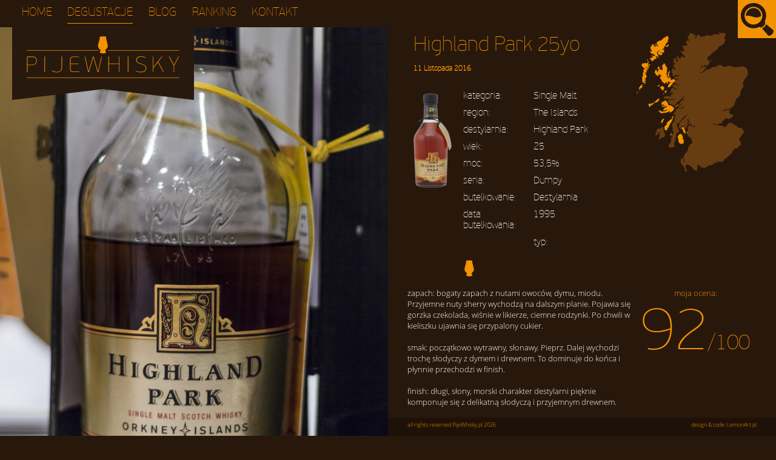

--- FILE ---
content_type: text/html; charset=UTF-8
request_url: http://pijewhisky.pl/degustacje/highland-park-25yo
body_size: 3349
content:
<!DOCTYPE html PUBLIC "-//W3C//DTD XHTML 1.0 Transitional//EN" "http://www.w3.org/TR/xhtml1/DTD/xhtml1-transitional.dtd">
<html xmlns="http://www.w3.org/1999/xhtml">
<head>
	<meta name="google-site-verification" content="H9kn-AhRwrSJzZ7G6_2loDaskUl1LhgmqKzoPVOJS4g" />
    <meta name="author" content="Lemon-Art" />
    <meta http-equiv="Cache-control" content="no-cache">
    <meta name="keywords" content="Highland Park 25yo" />
    <meta name="description" content="Highland Park 25yo" />
    <meta http-equiv="Content-Style-Type" content="text/css" />
    <link rel="icon" type="image/png" href="/favicon.ico" />
    <link rel="stylesheet" type="text/css" href="/styles.css" />
    <link rel="stylesheet" type="text/css" href="/styles_ck.css" />
    <meta name="viewport" content="width=device-width, initial-scale=1.0"/>
        <meta property="og:image" content="http://pijewhisky.pl/_images_content/whisky/1200x1200/147889381832.jpg" />
    <meta property="og:image:type" content="image/jpeg" />
    <meta property="og:image:width" content="1200" />
    <meta property="og:image:height" content="1800" />
        <link rel="stylesheet" type="text/css" href="/_scripts/jquery.colorbox-1.3.34.css" />
				    <script type="text/javascript">
		var promoboxOriginalHeight = 	0;
		var promoboxOriginalWidth =  	0;
		var promoboxFitWindow = 		0;
        var twitterLink = 			    "";
		var colorboxLabels = {
			"current":					"Zdjęcie {current} z {total}",
			"previous":					"Poprzedni",
			"next":						"Następny",
			"close":					"Zamknij",
			"xhrError":					"Nie można wyświetlić zawartości",
			"imgError":					"Nie można wyświetlić zdjęcia"
		};
		var commentsLabels = {
			"name"	:					"Imię i nazwisko",
			"email"	:					"Adres e-mail",
			"text"	:					"Treść komentarza",
			"added"	:					"Komentarz dodany pomyślnie",
			"error1":					"Wystąpił błąd podczas dodawania komentarza, proszę spróbować ponownie",
			"error2":					"Podany wynik działania jest nieprawidłowy",
			"error3":					"Podany kod z obrazka jest nieprawidłowy",
			"error4":					"Proszę wypełnić cały formularz",
			"error5":					"Proszę wpisać poprawny adres e-mail",
            "error6":                   "Captcha error",
			"autcom":					"1",
			"approv":					"Zostanie on opublikowany po zatwierdzeniu przez administratora"
		};

	</script>
    <script type="text/javascript" src="/_scripts/jquery-1.11.0.min.js"></script>
				<script type="text/javascript" src="/_scripts/jquery.cycle.all.js"></script>
				<script type="text/javascript" src="/_scripts/jquery.easing.1.3.js"></script>
				<script type="text/javascript" src="/_scripts/jquery.colorbox-1.3.34.js"></script>
				    <script type="text/javascript" src="/_scripts/main.js"></script>
	<title>Highland Park 25yo</title>
</head><body>
    <form id="search" method="post" action="/degustacje/szukaj">
        <input type="text" id="search-input" value="wpisz nazwę destylarni, kraju, regionu lub wiek" class="pre" name="search" />
        <input type="submit" value="&gt;" title="SZUKAJ" />
    </form>
    <!-- search -->
    <a href="#" id="s" ><span>szukaj</span> <img src="/_images/search.jpg" id="search-btn"/></a>
                <!-- WHISKY PAGE -->

                <!-- LEFT COLUMN -->
                <div id="left-col">

                    <!-- MAIN NAVIGATION -->
                    <ul id="menu" class="navigation"><li class="lvl0" id="menu-lvl0-1"><a href="/">Home</a></li><li class="lvl0 active current" id="menu-lvl0-2"><a href="/degustacje">Degustacje</a></li><li class="lvl0" id="menu-lvl0-3"><a href="/blog">Blog</a></li><li class="lvl0" id="menu-lvl0-4"><a href="/ranking">Ranking</a></li><li class="lvl0" id="menu-lvl0-6"><a href="/kontakt">Kontakt</a></li></ul>                    <!-- END MAIN NAVIGATION -->

                    <a href="/" title="Highland Park 25yo"><img src="/_images/logo.svg" id="logo" alt="Highland Park 25yo" /></a>

                    <div id="whisky-main-image"><img src="/_images_content/whisky/1200x1200/147889381832.jpg" alt="" /></div>                </div>
                <!-- END LEFT COLUMN -->
                <!-- RIGHT COLUMN -->
                <div id="right-col">
                    <div id="content-wrap">
                        
                <div id="content-left-col">
                    <h1 class="size-34 font-pf colour-yellow">Highland Park 25yo</h1>
                    <h3 class="font-pf size-12 colour-yellow">11 Listopada 2016</h3><br />
                    <div class="bottle-box">
                        <img src="/_images_content/whisky/150x300/147889344726.png" id="bottle" />
                    </div>
                    <div class="details-box font-pf size-16">
                        <div class="table-left">kategoria:</div><div class="table-right"><a href="/degustacje/kategoria/single-malt" class="details-link">Single Malt</a></div>
                        <div class="table-left">region:</div><div class="table-right"><a href="/degustacje/region/the-islands" class="details-link">The Islands</a></div>
                        
                        <div class="table-left">destylarnia:</div><div class="table-right"><a href="/degustacje/destylarnia/highland-park" class="details-link">Highland Park</a></div>
                        <div class="table-left">wiek:</div><div class="table-right"><a href="/degustacje/wiek/25" class="details-link">25</a></div>
                        <div class="table-left">moc:</div><div class="table-right"><a href="/degustacje/moc/535" class="details-link">53,5%</a></div>
                        
                        <div class="table-left">seria:</div><div class="table-right"><a href="/degustacje/seria/dumpy" class="details-link">Dumpy</a></div>
                        <div class="table-left">butelkowanie:</div><div class="table-right"><a href="/degustacje/butelkowanie/destylarnia" class="details-link">Destylarnia</a></div>
                        <div class="table-left">data butelkowania:</div><div class="table-right"><a href="" class="details-link">1995</a></div>
                        <div class="table-left"><br />typ:</div><div class="table-right"><a href="/degustacje/degustacja/sampel-nieoficjalny" class="details-link"><img src="/_images/type-glass.svg" class="degu-type" /></a></div>
                        <div class="c"></div>
                    </div>
                    <div class="c"></div>
                </div>

                <div id="content-right-col">
                    <input type="hidden" id="origin" value="szkocja" />
                    <input type="hidden" id="region" value="the-islands" />
                <div id="map-wrap"><div><object type="image/svg+xml" data="/_images/scotland.svg" id="map"></object></div></div>  
                </div>
                <div class="c"></div>

                <div class="text-box">
                    zapach: bogaty zapach z nutami owoc&oacute;w, dymu, miodu. Przyjemne nuty sherry wychodzą na dalszym planie. Pojawia się gorzka czekolada, wiśnie w likierze, ciemne rodzynki. Po chwili w kieliszku ujawnia się przypalony cukier.<br />
<br />
smak: początkowo wytrawny, słonawy. Pieprz. Dalej wychodzi trochę słodyczy z dymem i drewnem. To dominuje do końca i płynnie przechodzi w finish.<br />
<br />
finish: długi, słony, morski charakter destylarni pięknie komponuje się z delikatną słodyczą i przyjemnym drewnem.
                </div>

                <a href="/degustacje/ocena/92" class="rate-box colour-yellow">
                    <span class="size-13 font-open">moja ocena:<br /></span>
                    <span class="size-99 font-pf">92</span><span class="size-35 font-pf">/100</span>
                </a>
                <div class="c"></div>

                <div class="gallery-box">
                    <div class="c"></div>
                </div>                    </div>

                    <!-- FOOTER -->
                    <div id="footer">
                        <div id="footer-wrap">
                            <span class="colour-yellow font-open size-9">all rights reserved PijeWhisky.pl 2026</span>
                            <span class="colour-yellow font-open size-9 float-right">design &amp; code:
                <a href="http://www.lemon-art.pl/pl" id="lemon-art-link" class="colour-yellow" title="Lemon-Art Studio Graficzne - strony internetowe, web design, web development, broszury, ulotki, logotypy, websites Durham, websites North-East, websites UK">LemonArt.pl</a></span>
                        </div>
                    </div>
                    <!-- END FOOTER -->

                </div>
                <!-- END RIGHT COLUMN -->

            <!-- END WHISKY PAGE -->
           	<!-- SCRIPTS -->
    <script type="text/javascript">  (function(i,s,o,g,r,a,m){i['GoogleAnalyticsObject']=r;i[r]=i[r]||function(){
  (i[r].q=i[r].q||[]).push(arguments)},i[r].l=1*new Date();a=s.createElement(o),
  m=s.getElementsByTagName(o)[0];a.async=1;a.src=g;m.parentNode.insertBefore(a,m)
  })(window,document,'script','//www.google-analytics.com/analytics.js','ga');

  ga('create', 'UA-63061726-1', 'auto');
  ga('send', 'pageview');</script>    <!-- END SCRIPTS -->

    <!-- DEBUG MODE -->
        <!-- END DEBUG MODE -->

    <!-- PROMOBOX -->
	    <!-- END PROMOBOX -->

    <!-- COOKIE INFO -->
        <!-- EMD COOKIE INFO -->

    <div id="fb-root"></div>
    <script>(function(d, s, id) {
      var js, fjs = d.getElementsByTagName(s)[0];
      if (d.getElementById(id)) return;
      js = d.createElement(s); js.id = id;
      js.src = "//connect.facebook.net/en_GB/sdk.js#xfbml=1&version=v2.10";
      fjs.parentNode.insertBefore(js, fjs);
    }(document, 'script', 'facebook-jssdk'));</script>
</body>
</html>

--- FILE ---
content_type: text/css
request_url: http://pijewhisky.pl/styles.css
body_size: 5396
content:
@charset "utf-8";

/* CSS Tree
		1. Core
		2. Languages
		3. Navigation
			3a. Specific navigations
		4. News
		5. Gallery
		6. Blog
		7. Promobox
		8. Cookie Info
		9. Slidesho
	   10. General classes
	   11. Media Queries
*/

/******************************
************ CORE *************
******************************/
body, html{padding:0;margin:0px;position:relative;background-color:#28180c;width:100%;height: 100%; font-family: "OpenSansLight", Gotham, "Helvetica Neue", Helvetica, Arial, sans-serif;color:#3c3121;font-size:14px; color: #ffffff}
    #search{position:fixed;z-index:99999;top:0px;left:0px;width:100%;background-color:#160a01;visibility: hidden;}
        #search-input{font-size:60px;width:90%;padding:1% 5%;border:none;background:transparent;background-color:#160a01;color:#f39200;font-family:"PFBeauSans";line-height:100px;}
        #search-input.pre{color:#b36f08;}
        #search input[type="submit"]{background-color:#f39200;height:100%;font-size:30px;border:none;width:2%;position:absolute;top:0px;right:0px;font-family:"PFBeauSans";font-weight:800;cursor:pointer;}
    #fb{width:63px;height:63px;background-color:#3b5998;position:fixed;z-index:55555;top:0px;left:0px;text-align: center;}
		#fb > div{position:absolute;top:10px;left:6px;}
    #left-col{position: fixed; display: inline-block; width: 50%; min-height: 100%; overflow: hidden; background-color:#693c10}
    #left-col.list-1{background-color:#28180c;}
        #logo{position: absolute; left: 170px; top: 41px; width: 300px; margin-left: -150px;z-index:2;}
            #logo-home{float: left; width: 20%;}
            #logo-home-full{width: 100%; display: none;}
    #s{ position: fixed; top: 0px; right: 0px;z-index:888333;}
        #s span{vertical-align: middle;display:none;}
	    #search-btn{width: 63px; height: 63px;display:inline-block;vertical-align: middle;margin-left:5px;}
    #right-col{position: relative; display: inline-block;  width: 50%; min-height: 100%; float: right;background-color:#28180c;}
        #content-wrap{width: 90%; padding: 7% 5% 2% 5%; margin: 0 auto;}
            #content-left-col{float: left; width: 64%; margin-right: 1%;}
                .bottle-box{float: left; width: 25%; text-align:left;}
                    #bottle{width: 90%}
                .details-box{float: left; width: 70%;}
                    .details-link{text-decoration: none; color: #ffffff;}
                    .details-link:HOVER{color:#f39200;}
                    .degu-type{width: 20px;}
                    .table-left{float: left; width: 45%; padding: 5px 0px 5px 0px;}
                    .table-right{float: left; width: 55%; padding: 5px 0px 5px 0px;}
                .text-box{float: left; width: 64%;padding-top: 2%; font-size: 13px; padding-right: 1%}
                .rate-box{float: left; width: 35%;padding-top: 2%; text-align:center}
                .gallery-box{ width: 100%; padding-top: 4%; padding-bottom: 10%;}
                    .photobox{background-color:#ffffff;float: left; width:20%; margin-right: 2%; border: 10px solid #693c10; padding-bottom: 19%; margin-bottom: 2%;position:relative;overflow:hidden;}
                        .photobox img, .whisky-img{position:absolute;top:0px;left:0px;}
                #whisky-main-image{width:100%;height:100%;position:absolute;z-index:1;overflow:hidden;top:0px;}
                    #whisky-main-image img{display:block !important;position:absolute;top:0px;left:0px;}
            #content-right-col{float: left; width: 33%}
                #map{margin-top: 2%; width: 100%;}
            #content-blog{width:100%;position:relative;top:-2%;}

    #footer{position: fixed; bottom: 0px; left: 50%; display: block; width: 50%; height: 30px; background-color:#1e1108}
        #footer-wrap{width: 90%; padding: 1% 5% 0% 5%; margin: 0 auto;}
            .#lemon-art-link:hover{color:#ffffff;}

    #contact{width:100%;}
        #contact input, #contact textarea{background-color:#1e1108;font-family:"OpenSansLight";color:#f39200;font-size:20px;width:96%;padding:1%;border:none;display:block;margin:0px auto 2% auto;max-width:600px;}
        #contact textarea{height:200px;resize:none;}
        #contact input[type="submit"]{background-color:#f39200;color:#1e1108;font-size:24px;text-align:center;display:block;padding:5px 20px;border:none;margin:0 auto;width:130px;cursor:pointer;}
            #contact input[type="submit"]:hover{color:#f39200;background-color:#1e1108;}
    #error, #ok{text-align:center;padding:5px 0px;font-size:16px;}
        #error{color:red;font-weight:800;}
        #ok{color:green;font-weight:800;}

.wrap{width: 96%; max-width: 1500px; margin: 0 auto; padding: 2%; text-align:center}
#slainte{width: 10%; padding: 2%; margin-top: -3%;}

/******************************
********* NAVIGATION **********
******************************/
.navigation, .navigation ul{list-style-type:none;padding:0;margin:0;z-index:9;}
	.navigation li {position:relative;cursor:pointer;}
	.navigation li.lvl0{}
	.navigation li.lvl0:hover, .navigation li.lvl0.active{}
		.navigation li.lvl0 > a {color:inherit;}
		.navigation ul.nav-ul-1{}
			.navigation li.lvl1 {}
			.navigation li.lvl1:hover, .navigation li.lvl1.active {}
				.navigation li.lvl1 > a {color:inherit;}
				.navigation ul.nav-ul-2 {}
					.navigation li.lvl2 {}
					.navigation li.lvl2:hover, .navigation li.lvl2.active {}
						.navigation li.lvl2 > a {color:inherit;}

	/* Specific navigation  */
	#menu {width: 100%; height: 30px; background-color:#28180c; padding: 10px 0px 5px 23px; text-align:left;z-index:3;position:relative;}
    #menu_home_left{float: left; width: 36%; text-align: right; padding:2%;}
    #menu_home_right{float: right; width: 36%; padding:2%;}
		#menu .lvl0, #menu_home_left .lvl0, #menu_home_right .lvl0 {display:inline-block;margin:0% 2%; }
			#menu .lvl0 > a, #menu_home_left .lvl0 > a, #menu_home_right .lvl0 > a {font-family:"PFBeauSans";display:block;font-size:19px; color:#f39200; text-decoration:none; padding-bottom: 7px;text-transform:uppercase;}
			#menu .lvl0:hover > a, #menu .lvl0.active > a, #menu_home_left .lvl0:hover > a, #menu_home_left .lvl0.active > a, #menu_home_right .lvl0:hover > a, #menu_home_right .lvl0.active > a {border-bottom: 1px solid #f39200}



/******************************
************ HOME *************
******************************/
.square-box-big{position:relative;float: left; width: 48%; padding-bottom: 48%; margin: 1%; background-color:#1c1007;overflow:hidden;}
    .square-box-big .whisky-info-title{font-size:40px;}
.square-box-small{position:relative;float: left; width: 23%; padding-bottom: 23%; margin: 1%; background-color:#1c1007;overflow:hidden;}
.vertical-box{position:relative;float: left; width: 23%; padding-bottom: 48%; margin: 1%; background-color:#1c1007;overflow:hidden;}
.square-box-small2{position:relative;float: left; width: 23%; padding-bottom: 23%; margin: 1%; background-color:#1c1007;overflow:hidden;}
    .whisky-img{z-index:1;}
    .whisky-info-box{z-index:2;background:url("_images/whisky-box-bg.png");width:100%;height:100%;position:absolute;top:0px;left:0px;opacity:0;}
        .whisky-info-title{border-bottom:1px solid #f29200;padding:40px 0px 5px 0px;width:90%;margin:0 auto;}
            .whisky-info-title img{width:7%;display:inline-block;vertical-align:middle;}
            .whisky-info-name{display:inline-block;vertical-align:middle;width:90%;}
        .whisky-info-box .rate-box{width:95%;}
        .whisky-info-more{background-color:#f39200;padding:1% 7%;position:absolute;bottom:5%;right:5%;}
    .whisky-info-box-small{background:url("_images/whisky-box-bg.png");position:absolute;z-index:2;top:0px;left:0px;width:100%;}
        .whisky-info-box-small span{padding:15px;}
.whisky-home-box:hover .whisky-info-box-small span{color:#f39200 !important;}

#maps-wrap{background-color:#1d1008;width:96%;padding:2%;}
    #the-scotland-map{width:20%;}
    .the-map{width:15%;display:inline-block;vertical-align: top;}
        .map{width:100%;}

#bottom-wrap{background-color:#110904;width:96%;padding:2%;}
#footer-wrap{}
    #footer-wrap img{height:60px;}

/* LAST 3 BLOGS */
#lastblog-wrap{background-color:#160c05;width:96%;padding:2%;}
    #lastblog-wrap-in{width:96%;margin:0 auto;max-width:1360px;}
.blog-home-link{width:30%;display:inline-block;vertical-align:top;margin-bottom:2%;}
    .blog-home-image{width:100%;height:0px;padding-bottom:50%;overflow:hidden;position:relative;}
#blog-search-result .blog-home-image{padding-bottom:40%;}
        .blog-home-image img{position:absolute;top:0px;left:0px;width:100%;}
    .blog-home-link span{display:block;}
    .blog-home-left{float:left;margin-right:10px;vertical-align:middle;}
        .blog-home-left .size-72{line-height:67px;}
    .blog-home-right{overflow:hidden;text-align:justify;padding-top:10px;}
.blog-home-0{margin-right:5%;}
.blog-home-2{margin-left:5%;}


/******************************
*********** WHISKY ************
******************************/
.whisky-link{width:96%;display:block;position:relative;margin-bottom:30px;background-color:#1a0d03;padding:2%}
    .whisky-link-image{width:12%;float:left;display:block;height:0;padding-bottom:12%;overflow:hidden;position:relative;}
        .whisky-link-image img{position:absolute;top:0px;left:0px;}
    .whisky-link-text{width:86%;padding-left:2%;float:left;display:block;position:relative;}
        .whisky-link-text .rate-box{position:absolute;top:45%;right:0%;text-align:right;padding-top:0px;}

.whisky-rating-only{padding:1%;}
    .whisky-rating-bar{position:absolute;width:100%;height:100%;z-index:1;border-bottom:1px solid #f39200;text-indent:-2500px;bottom:0px;left:0px;width:0px;}
    .whisky-rating-only .rate-box{position:absolute;top:0px;right:0px;padding:0.5% 2% 0% 0%;text-align:right;width:20%;z-index:2;}
    .whisky-rating-only .whisky-link-text{width:80%;position:relative;z-index:2;}
.whisky-rating-only:hover{background-color:#110904;}


/******************************
************ BLOG *************
******************************/
#post-comments-top{}
	#post-show-comments{margin-right:30px;cursor:pointer;font-family:"PFBeauSans";font-size:25px;margin-top:30px;color:#f39200;display:inline-block;}
	#post-add-comment{cursor:pointer;font-family:"PFBeauSans";font-size:22px;padding:10px 20px;background-color:#f39200;display:inline-block;color:#28180c;font-weight:bold;}
        #post-add-comment:hover{background-color:#28180c;color:#f39200;}
#post-comments-bottom{margin-bottom:20px;}
	.comment{background:#432814;padding:3%;position:relative;margin-top:2%;width:94%;}
		.comment-person{position:relative;font-family:"PFBeauSans";padding:0px 140px 5px 0px;font-size:17px;}
		.comment-date{position:absolute;top:10px;right:10px;font-size:11px;}
		.comment-text{clear:both;font-size:12px;}
		.comment-reply{cursor:pointer;}
#add-comment-form{position:relative;margin-bottom:20px;}
	#add-comment-overlay-wrap{z-index:10;width:100%;height:100%;position:absolute;top:0px;left:0px;display:none;}
		#add-comment-overlay{background-color:white;width:100%;height:100%;position:absolute;z-index:9; -ms-filter: "progid:DXImageTransform.Microsoft.Alpha(Opacity=70)"; filter: alpha(opacity=70); -moz-opacity: 0.7; -khtml-opacity: 0.7; opacity: 0.7;}
		#add-comment-info{text-align:center;font-size:21px;color:#333;position:absolute;width:100%;top:50px;z-index:11;}
			#add-comment-info.ok{color:green;}
			#add-comment-info.error{color:red;}
	#add-comment-form-in{position:relative;background-color:#301d0e;padding:15px;z-index:5;}
		#add-comment-close{color:red;position:absolute;font-weight:bold;top:-10px;color:#f39200;right:2px;font-size:35px;cursor:pointer;padding:0px 5px 5px 5px;}
		#add-comment-title{font-size:17px;margin-bottom:10px;color:#f39200;}
		#add-comment-name{width:46%;border:0px;padding:1.5%;margin:0px 1% 0px 0px;font-family:"OpenSansLight";display:inline-block;}
		#add-comment-email{width:46%;border:0px;padding:1.5%;margin:0px;font-family:"OpenSansLight";display:inline-block;}
		#add-comment-text{font-family:inherit;border:0px;padding:2%;resize:none;display:block;height:120px;width:96%;margin:2% 0px;font-family:"OpenSansLight";}
		#add-comment-button{cursor:pointer;display:block;float:right;position:relative;width:140px;margin:0 auto;color:#f39200;background-color:#28180c;text-align:center;padding:5px 10px;}
			#add-comment-button:hover{background-color:#f39200;color:white;}
			#add-comment-button.captcha-image{top:15px;}
		#captcha{margin-bottom:15px;width:430px;float:left;margin-bottom:0px;}
				#captcha-image-text{position:relative;top:15px;width:244px;float:left;}
			#captcha-math-vars{}
			#captcha-math-q{margin-right:15px;}
			#captcha-math-answer{width:60px;border:0px;padding:5px;margin:0px;text-align:center;font-family:"OpenSansLight";}
			#captcha-code{width:100px;border:1px solid #e3e2e2;padding:5px;margin:0px;}
			#captcha-image{height:60px;margin-left:10px;}

	/* List of blog posts */
	.blog-post{margin-bottom:50px;position:relative;}
		.blog-post-title{margin-bottom:10px;padding-right:140px;}
		.blog-post-date{position:absolute;top:0px;right:0px;}
		.blog-post-image, #post-image{width:250px;height:250px;float:left;background-color:#f7f7f7;padding:10px;margin-right:15px;margin-bottom:10px;display:block;}
		.blog-post-tags-wrap{margin-top:10px;}
			.blog-post-tags-title{width:50px;float:left;font-style:italic;padding-top:5px;letter-spacing:1px;color:#333;font-weight:bold;}
			.blog-post-tags{background-color:#f7f7f7;padding:5px;color:#333;width:560px;float:left;font-size:11px;}
		.blog-post-links{margin-top:15px;background-color:#f7f7f7;padding:5px;}
			.blog-post-social{width:60%;float:left;display:none;}
				.blog-post-social > *{display:block;float:left;margin-right:10px;}
				.twitter-share-button{width:85px !important;}
			.blog-post-link{width:40%;float:right;display:block;text-align:right;}

        #blog-nav{text-align:center;}
            .blog-nav-no{display:inline-block;padding:5px 10px;margin:5px;font-size:20px;font-family:"PFBeauSans";font-weight:800;background-color:#f39200;color:#28180c;cursor:pointer;}
                .blog-nav-no:hover, .blog-nav-no.active{background-color:white;}
        .blog-page{display:none;}

	/* One post */
	.post-image-small{width:125px;height:125px;display:block;float:left;margin:3px;overflow:hidden;}

	/* Blog archive */
	#blog-archive, #blog-archive ul{padding:0;margin:0;list-style-type:none;}
		.blog-archive-year{display:block;}
			.blog-archive-year a{}
		.blog-archive-month{display:block;}
			.blog-archive-month a{padding-left:15px;}

	/* Tag Cloud */
	.tag-cloud-link{display:block;}
	/* Most Visited */
	.blog-most-visited-link{display:block;}
	/* Last Comments */
	.last-comment-link{display:block;margin-bottom:10px;}
		.last-comment-name{}
		.last-comment-date{}
		.last-comment-text{display:block;font-size:10px;}

#blog-search-result{position:relative;}


/******************************
*********** PROMOBOX **********
******************************/
#promobox{width:100%;height:100%;position:fixed;overflow:hidden !important;z-index:10000;display:none;}
		#promobox a{text-decoration:none;}
		#promobox-bg{width:100%;height:100%;position:fixed;z-index:9; -ms-filter: "progid:DXImageTransform.Microsoft.Alpha(Opacity=30)"; filter: alpha(opacity=30); -moz-opacity: 0.3; -khtml-opacity: 0.3; opacity: 0.3;}
		#promobox-inside{border-radius:15px;-webkit-border-radius:15px;-moz-border-radius:15px;margin:10px auto 0px auto;position:relative;z-index:99;}
			#promobox-text{position:relative;margin:0 auto;}
			#promobox-image{width:100%;z-index:5;}
		#promobox-close{position:absolute;display:block;top:2px;left:0px;cursor:pointer;z-index:10;text-decoration:none;font-size:40px;border-radius:19px;line-height:20px;padding:4px 10px 14px 10px;}


/******************************
********* COOKIE INFO *********
******************************/
#cookie-info-wrap{position:fixed;z-index:9000;width:100%;font-family:inherit;bottom:0px;}
	#cookie-info-bg{position:absolute;z-index:1;top:0px;left:0px;width:100%;height:100%;}
	#cookie-info{width:800px;position:relative;z-index:2;margin:0 auto;}
		#cookie-info-msg{width:640px;position:relative;font-size:16px;padding:15px 0px;}
			#cookie-info-msg a{font-weight:bold;text-decoration:underline;}
		#cookie-info-accept{position:absolute;top:10px;right:10px;display:block;width:120px;font-size:14px;text-align:center;padding:5px;}


/******************************
********** GENERAL ************
******************************/
a, a img{border:0;text-decoration:none;outline:0;color:#f39200;} a:hover{color:white;}

*{outline:none;}

h1 {padding: 10px; margin: 0px; font-weight:100} h2 {} h3 {margin:0px;padding:5px 10px;} h4 {}

.size-9{font-size:9px;} .size-10{font-size:10px;} .size-11{font-size:11px;} .size-12{font-size:12px;} .size-13{font-size:13px;} .size-14{font-size:14px;} .size-15{font-size:15px;} .size-16{font-size:16px;} .size-17{font-size:17px;} .size-18{font-size:18px;} .size-19{font-size:19px;} .size-20{font-size:20px;} .size-21{font-size:21px;} .size-22{font-size:22px;} .size-23{font-size:23px;} .size-24{font-size:24px;} .size-25{font-size:25px;} .size-26{font-size:26px;} .size-27{font-size:27px;} .size-30{font-size:30px;} .size-34{font-size:34px;} .size-35{font-size:35px;} .size-40{font-size:40px;} .size-55{font-size:55px;} .size-65{font-size:65px;} .size-72{font-size:72px;} .size-99{font-size:99px;}

.font-pf{font-family:"PFBeauSans";} .font-open{font-family:"OpenSansLight";}

.colour-yellow{color:#f39200;} .colour-brown1{color:#693c10;} .colour-brown2{color:#28180c;} .colour-brown3{color:#1e1108;} .colour-white{color:#ffffff;}

.align-left{text-align:left;} .align-center{text-align:center;} .align-right{text-align:right;} .align-justify{text-align:justify;}

.font-bold{font-weight:bold;} .font-normal{font-weight:normal !important;}

.c{clear:both;} .float-left{float:left;} .float-right{float:right;} .no-float{float:none !important;clear:both;} .overflow-h{overflow:hidden;}

.display-block{display:block;} .display-inline{display:inline;} .hide{display:none;}

.no-margin{margin:0px;} .no-padding{padding:0px;} .no-border{border:0px;}

.hover{filter:alpha(opacity=90); -moz-opacity:0.90; -khtml-opacity:0.90; opacity:0.90; -ms-filter: "progid:DXImageTransform.Microsoft.Alpha(Opacity=90)";} .hover:hover{filter:alpha(opacity=100); -moz-opacity:1.0; -khtml-opacity:1.0; opacity:1.0; -ms-filter: "progid:DXImageTransform.Microsoft.Alpha(Opacity=100)";}


/******************************
******* MEDIA QUERIES *********
******************************/

@media (max-width: 1600px) {
	.map-title{font-size:35px;}
}

@media (max-width: 1500px) {
    .photobox{background-color:#ffffff;float: left; width:20%; margin-right: 2%; border: 5px solid #693c10; padding-bottom: 17%;}
	.map-title{font-size:28px;}
	.whisky-link-text .size-55{font-size:40px;}
}

@media (max-width:1300px) {
    #search-input{font-size:45px;}

}

@media (max-width: 1200px) {
    #menu .lvl0 > a{font-size:16px;}
    .table-left{width: 50%; padding: 5px 0px 5px 0px;font-size:12px; }
    .table-right{width: 50%; padding: 5px 0px 5px 0px;font-size:12px; }
    .rate{font-size:70px;}
    .rate-total{font-size:25px;}
    h1{font-size:28px;}
    .photobox{background-color:#ffffff;float: left; width:45%; margin-right: 2%; border: 5px solid #693c10; padding-bottom: 45%;}
    	.map-title{font-size:20px;}
		.whisky-link-text .size-55{font-size:40px;}
}

@media (max-width: 1024px) {
    h1{font-size:25px}
}

@media (max-width: 990px) {
    #menu{width: 100%; height: 30px; background-color:#28180c; padding: 10px 0px 5px 23px; text-align:center}
    #left-col{position: relative; display: inline-block; width: 100%; min-height: 100%; }
        #logo{position: absolute; left: 50%; top: 30px; width: 300px; margin-left: -150px;}
    #right-col{position: relative; display: inline-block;  width: 100%; min-height: 50%; float: none;background-color:#28180c;}
        .table-left{float: left; width: 45%; padding: 5px 0px 5px 0px;font-size:16px; }
        .table-right{float: left; width: 55%; padding: 5px 0px 5px 0px;font-size:16px; }
        h1{font-size:34px;}
    #footer{position: relative; bottom: 0px; left: 0px; display: block; width: 100%; height: 30px; background-color:#1e1108}
    #search-input{font-size:35px;}
	.map-title{font-size:18px;}
	.whisky-link-text{font-size:33px;}
	.rate-box .size-55{font-size:27px;}
	.rate-box .size-24{font-size:19px;}
	.whisky-link-text .size-55{font-size:30px;}
	.rate-box .size-99{font-size:40px;}
	.whisky-link-text .size-23{font-size:13px;}
	.whisky-info-name{font-size: 19px;}
	.whisky-info-title{padding: 0px;}
    #map-wrap > div{pointer-events: none;}
}
@media(max-width:800px) {
    body{padding-top:73px;}
    #fb{width:45%;padding-left:5%;}
        #fb > div{left:8%;}
        #search-input{line-height:48px;font-size:26px;}
}

@media (max-width: 767px) {
    .table-left{width: 50%; padding: 5px 0px 5px 0px;font-size:12px; }
    .table-right{width: 50%; padding: 5px 0px 5px 0px;font-size:12px; }
    h1{font-size:28px;}
    #contact input, #contact textarea{font-size:14px;padding:8px;}
    #search-input{font-size:25px;line-height:50px;}
	.blog-home-link{width: 98%;margin:0px 0px 4% 0px;}
	.the-map{width:60%;}
	#the-scotland-map{width: 90%;}
	.map-title{font-size:40px;}
	.whisky-link-text{font-size:20px;}
	.rate-box .size-65{font-size:20px;}
	.rate-box .size-55{font-size:20px;}
	.rate-box .size-24{font-size:12px;}
	.whisky-link-text .size-55{font-size:20px;}
	.whisky-link-text .rate-box {position: relative;}
	.whisky-link-image{width: 98%; padding-bottom: 98%}
	.whisky-link-text{width: 100%;text-align: center; padding: 2%;}

        #fb >div {top:20px;}
}

@media (max-width: 600px) {
    #menu_home_left{float: left; width: 50%; text-align: right; padding:2% 0% 2% 0%;}
    #menu_home_right{float: right; width: 50%;  padding:2% 0% 2% 0%;}
    #slainte{width: 60%;}

    .square-box-big{float: left; width: 98%; padding-bottom: 98%; margin: 1%; margin-bottom: 3%;background-color:#ffffff}
    .square-box-small{float: left; width: 48%; padding-bottom: 48%; margin: 1%; margin-bottom: 3%;background-color:#ffffff}
    .square-box-small2{float: left; width: 48%; padding-bottom: 48%; margin: 1%; margin-bottom: 3%;background-color:#ffffff}
    .vertical-box{float: left; width: 98%; padding-bottom: 170%; margin: 1%; margin-bottom: 3%;background-color:#ffffff}
	.whisky-info-name{font-size: 19px;}
	.square-box-small, .square-box-small2{width:98%; padding-bottom: 98%;}
    #logo-home{float: left; width: 20%; display: none;}
    #logo-home-full{display: block;}
    #left-col{width: 100%; height: 800px; min-height: 600px !important; max-height: 600px;}
    .link-page{font-size:15px;}
    #content-left-col{float: none; width: 100%;}
    #content-right-col{float: none; width: 100%; text-align:center}
    .text-box{float: none; width: 100%;padding-top: 2%; font-size: 13px;}
    .rate-box{float: none; width: 100%;padding-top: 2%; text-align:center}
    .rate-info{font-size:13px; float: none;}
	.rate-box .size-65{font-size:65px;}
	.whisky-info-title{padding: 40px 0px 0px 0px;}
	.details-box, .bottle-box{width: 49%;}
	.bottle-box{text-align: center;}
	 #bottle{width: 50%}
	#search-input{line-height:52px;}
}

@media (max-width: 490px) {
    #menu .lvl0 > a{font-size:14px;}
	.map-title{font-size:20px;}
	.whisky-link-text{font-size:15px;}
	.rate-box .size-55{font-size:13px;}
	.rate-box .size-24{font-size:10px;}
	#bottle{width: 30%}
    #menu_home_left, #menu_home_right{width:96%;text-align:center;margin:0 auto;position:relative;float:none;}
}

@media(max-width:430px) {
    #search-input{line-height:55px;}
}

@media (max-width: 400px) {
    #left-col{width: 100%; height: 800px; min-height: 400px !important; max-height: 400px;}
    .photobox{background-color:#ffffff;float: left; width:93%; margin: 0 auto; border: 10px solid #693c10; padding-bottom: 90%; margin-bottom: 5%;}
    #menu .lvl0 > a{font-size:13px;}
	.details-box, .bottle-box{width: 98%;}
}

@media (max-width: 370px) {
    #menu .lvl0 > a{font-size:12px;}
}


--- FILE ---
content_type: text/css;charset=UTF-8
request_url: http://pijewhisky.pl/styles_ck.css
body_size: 281
content:
@font-face {font-family: "OpenSansLight";src: url("../_fonts/open-sans-light.eot");src: url("../_fonts/open-sans-light.eot?#iefix") format("embedded-opentype"),url("../_fonts/open-sans-light.woff") format("woff"),url("../_fonts/open-sans-light.ttf") format("truetype"),url("../_fonts/open-sans-light.svg#") format("svg");font-weight: normal;font-style: normal;}@font-face {font-family: "PFBeauSans";src: url("../_fonts/pf-beau-sans.eot");src: url("../_fonts/pf-beau-sans.eot?#iefix") format("embedded-opentype"),url("../_fonts/pf-beau-sans.woff") format("woff"),url("../_fonts/pf-beau-sans.ttf") format("truetype"),url("../_fonts/pf-beau-sans.svg#") format("svg");font-weight: normal;font-style: normal;}#cookie-info-bg{background-color:#;} #cookie-info-accept{background-color:#;color:#;}

--- FILE ---
content_type: application/javascript
request_url: http://pijewhisky.pl/_scripts/jquery.cycle.all.js
body_size: 7755
content:
/*!
 * jQuery Cycle Plugin (with Transition Definitions)
 * Examples and documentation at: http://jquery.malsup.com/cycle/
 * Copyright (c) 2007-2012 M. Alsup
 * Version: 2.9999.81 (15-JAN-2013)
 * Dual licensed under the MIT and GPL licenses.
 * http://jquery.malsup.com/license.html
 * Requires: jQuery v1.7.1 or later
 */(function(f,e){function g(h){f.fn.cycle.debug&&a(h)}function a(){window.console&&console.log&&console.log("[cycle] "+Array.prototype.join.call(arguments," "))}function m(a,b,q){var d=f(a).data("cycle.opts");if(d){var e=!!a.cyclePause;e&&d.paused?d.paused(a,d,b,q):!e&&d.resumed&&d.resumed(a,d,b,q)}}function k(h,b,d){function k(b,c,h){if(!b&&!0===c){b=f(h).data("cycle.opts");if(!b)return a("options not found, can not resume"),!1;h.cycleTimeout&&(clearTimeout(h.cycleTimeout),h.cycleTimeout=0);t(b.elements,b,1,!b.backwards)}}h.cycleStop===e&&(h.cycleStop=0);if(b===e||null===b)b={};if(b.constructor==String)switch(b){case "destroy":case "stop":d=f(h).data("cycle.opts");if(!d)return!1;h.cycleStop++;h.cycleTimeout&&clearTimeout(h.cycleTimeout);h.cycleTimeout=0;d.elements&&f(d.elements).stop();f(h).removeData("cycle.opts");if("destroy"==b){b=d;b.next&&f(b.next).unbind(b.prevNextEvent);b.prev&&f(b.prev).unbind(b.prevNextEvent);if(b.pager||b.pagerAnchorBuilder)f.each(b.pagerAnchors||[],function(){this.unbind().remove()});b.pagerAnchors=null;f(h).unbind("mouseenter.cycle mouseleave.cycle");b.destroy&&b.destroy(b)}return!1;case "toggle":return h.cyclePause=1===h.cyclePause?0:1,k(h.cyclePause,d,h),m(h),!1;case "pause":return h.cyclePause=1,m(h),!1;case "resume":return h.cyclePause=0,k(!1,d,h),m(h),!1;case "prev":case "next":d=f(h).data("cycle.opts");if(!d)return a('options not found, "prev/next" ignored'),!1;f.fn.cycle[b](d);return!1;default:b={fx:b}}else if(b.constructor==Number){var r=b;b=f(h).data("cycle.opts");if(!b)return a("options not found, can not advance slide"),!1;if(0>r||r>=b.elements.length)return a("invalid slide index: "+r),!1;b.nextSlide=r;h.cycleTimeout&&(clearTimeout(h.cycleTimeout),h.cycleTimeout=0);"string"==typeof d&&(b.oneTimeFx=d);t(b.elements,b,1,r>=b.currSlide);return!1}return b}function d(a,b){if(!f.support.opacity&&b.cleartype&&a.style.filter)try{a.style.removeAttribute("filter")}catch(d){}}function v(h,b,q,k,r){var j,c=f.extend({},f.fn.cycle.defaults,k||{},f.metadata?h.metadata():f.meta?h.data():{}),l=f.isFunction(h.data)?h.data(c.metaAttr):null;l&&(c=f.extend(c,l));c.autostop&&(c.countdown=c.autostopCount||q.length);var v=h[0];h.data("cycle.opts",c);c.$cont=h;c.stopCount=v.cycleStop;c.elements=q;c.before=c.before?[c.before]:[];c.after=c.after?[c.after]:[];!f.support.opacity&&c.cleartype&&c.after.push(function(){d(this,c)});c.continuous&&c.after.push(function(){t(q,c,0,!c.backwards)});var u=c;u.original={before:[],after:[]};u.original.cssBefore=f.extend({},u.cssBefore);u.original.cssAfter=f.extend({},u.cssAfter);u.original.animIn=f.extend({},u.animIn);u.original.animOut=f.extend({},u.animOut);f.each(u.before,function(){u.original.before.push(this)});f.each(u.after,function(){u.original.after.push(this)});!f.support.opacity&&(c.cleartype&&!c.cleartypeNoBg)&&z(b);"static"==h.css("position")&&h.css("position","relative");c.width&&h.width(c.width);c.height&&"auto"!=c.height&&h.height(c.height);c.startingSlide!==e?(c.startingSlide=parseInt(c.startingSlide,10),c.startingSlide>=q.length||0>c.startSlide?c.startingSlide=0:j=!0):c.startingSlide=c.backwards?q.length-1:0;if(c.random){c.randomMap=[];for(l=0;l<q.length;l++)c.randomMap.push(l);c.randomMap.sort(function(){return Math.random()-0.5});if(j)for(j=0;j<q.length;j++)c.startingSlide==c.randomMap[j]&&(c.randomIndex=j);else c.randomIndex=1,c.startingSlide=c.randomMap[1]}else c.startingSlide>=q.length&&(c.startingSlide=0);c.currSlide=c.startingSlide||0;var p=c.startingSlide;b.css({position:"absolute",top:0,left:0}).hide().each(function(b){b=c.backwards?p?b<=p?q.length+(b-p):p-b:q.length-b:p?b>=p?q.length-(b-p):p-b:q.length-b;f(this).css("z-index",b)});f(q[p]).css("opacity",1).show();d(q[p],c);c.fit&&(c.aspect?b.each(function(){var b=f(this),a=!0===c.aspect?b.width()/b.height():c.aspect;c.width&&b.width()!=c.width&&(b.width(c.width),b.height(c.width/a));c.height&&b.height()<c.height&&(b.height(c.height),b.width(c.height*a))}):(c.width&&b.width(c.width),c.height&&"auto"!=c.height&&b.height(c.height)));c.center&&(!c.fit||c.aspect)&&b.each(function(){var b=f(this);b.css({"margin-left":c.width?(c.width-b.width())/2+"px":0,"margin-top":c.height?(c.height-b.height())/2+"px":0})});c.center&&(!c.fit&&!c.slideResize)&&b.each(function(){var b=f(this);b.css({"margin-left":c.width?(c.width-b.width())/2+"px":0,"margin-top":c.height?(c.height-b.height())/2+"px":0})});if((c.containerResize||c.containerResizeHeight)&&!h.innerHeight()){for(var w=l=j=0;w<q.length;w++){var y=f(q[w]),B=y[0],C=y.outerWidth(),D=y.outerHeight();C||(C=B.offsetWidth||B.width||y.attr("width"));D||(D=B.offsetHeight||B.height||y.attr("height"));j=C>j?C:j;l=D>l?D:l}c.containerResize&&(0<j&&0<l)&&h.css({width:j+"px",height:l+"px"});c.containerResizeHeight&&0<l&&h.css({height:l+"px"})}var E=!1;c.pause&&h.bind("mouseenter.cycle",function(){E=!0;this.cyclePause++;m(v,!0)}).bind("mouseleave.cycle",function(){E&&this.cyclePause--;m(v,!0)});var s;a:{j=c;w=f.fn.cycle.transitions;if(0<j.fx.indexOf(",")){j.multiFx=!0;j.fxs=j.fx.replace(/\s*/g,"").split(",");for(s=0;s<j.fxs.length;s++)if(y=j.fxs[s],l=w[y],!l||!w.hasOwnProperty(y)||!f.isFunction(l))a("discarding unknown transition: ",y),j.fxs.splice(s,1),s--;if(!j.fxs.length){a("No valid transitions named; slideshow terminating.");s=!1;break a}}else if("all"==j.fx)for(s in j.multiFx=!0,j.fxs=[],w)w.hasOwnProperty(s)&&(l=w[s],w.hasOwnProperty(s)&&f.isFunction(l)&&j.fxs.push(s));if(j.multiFx&&j.randomizeEffects){l=Math.floor(20*Math.random())+30;for(s=0;s<l;s++)w=Math.floor(Math.random()*j.fxs.length),j.fxs.push(j.fxs.splice(w,1)[0]);g("randomized fx sequence: ",j.fxs)}s=!0}if(!1===s)return!1;var F=!1;k.requeueAttempts=k.requeueAttempts||0;b.each(function(){var b=f(this);this.cycleH=c.fit&&c.height?c.height:b.height()||this.offsetHeight||this.height||b.attr("height")||0;this.cycleW=c.fit&&c.width?c.width:b.width()||this.offsetWidth||this.width||b.attr("width")||0;if(b.is("img")&&0===this.cycleH&&0===this.cycleW&&!this.complete){if(r.s&&c.requeueOnImageNotLoaded&&100>++k.requeueAttempts)return a(k.requeueAttempts," - img slide not loaded, requeuing slideshow: ",this.src,this.cycleW,this.cycleH),setTimeout(function(){f(r.s,r.c).cycle(k)},c.requeueTimeout),F=!0,!1;a("could not determine size of image: "+this.src,this.cycleW,this.cycleH)}return!0});if(F)return!1;c.cssBefore=c.cssBefore||{};c.cssAfter=c.cssAfter||{};c.cssFirst=c.cssFirst||{};c.animIn=c.animIn||{};c.animOut=c.animOut||{};b.not(":eq("+p+")").css(c.cssBefore);f(b[p]).css(c.cssFirst);if(c.timeout){c.timeout=parseInt(c.timeout,10);c.speed.constructor==String&&(c.speed=f.fx.speeds[c.speed]||parseInt(c.speed,10));c.sync||(c.speed/=2);for(s="none"==c.fx?0:"shuffle"==c.fx?500:250;c.timeout-c.speed<s;)c.timeout+=c.speed}c.easing&&(c.easeIn=c.easeOut=c.easing);c.speedIn||(c.speedIn=c.speed);c.speedOut||(c.speedOut=c.speed);c.slideCount=q.length;c.currSlide=c.lastSlide=p;c.random?(++c.randomIndex==q.length&&(c.randomIndex=0),c.nextSlide=c.randomMap[c.randomIndex]):c.nextSlide=c.backwards?0===c.startingSlide?q.length-1:c.startingSlide-1:c.startingSlide>=q.length-1?0:c.startingSlide+1;if(!c.multiFx)if(s=f.fn.cycle.transitions[c.fx],f.isFunction(s))s(h,b,c);else if("custom"!=c.fx&&!c.multiFx)return a("unknown transition: "+c.fx,"; slideshow terminating"),!1;h=b[p];c.skipInitializationCallbacks||(c.before.length&&c.before[0].apply(h,[h,h,c,!0]),c.after.length&&c.after[0].apply(h,[h,h,c,!0]));c.next&&f(c.next).bind(c.prevNextEvent,function(){return x(c,1)});c.prev&&f(c.prev).bind(c.prevNextEvent,function(){return x(c,0)});if(c.pager||c.pagerAnchorBuilder){var A=c,G=f(A.pager);f.each(q,function(b,a){f.fn.cycle.createPagerAnchor(b,a,G,q,A)});A.updateActivePagerLink(A.pager,A.startingSlide,A.activePagerClass)}var n=c;n.addSlide=function(b,a){var c=f(b),h=c[0];n.autostopCount||n.countdown++;q[a?"unshift":"push"](h);if(n.els)n.els[a?"unshift":"push"](h);n.slideCount=q.length;n.random&&(n.randomMap.push(n.slideCount-1),n.randomMap.sort(function(){return Math.random()-0.5}));c.css("position","absolute");c[a?"prependTo":"appendTo"](n.$cont);a&&(n.currSlide++,n.nextSlide++);!f.support.opacity&&(n.cleartype&&!n.cleartypeNoBg)&&z(c);n.fit&&n.width&&c.width(n.width);n.fit&&(n.height&&"auto"!=n.height)&&c.height(n.height);h.cycleH=n.fit&&n.height?n.height:c.height();h.cycleW=n.fit&&n.width?n.width:c.width();c.css(n.cssBefore);(n.pager||n.pagerAnchorBuilder)&&f.fn.cycle.createPagerAnchor(q.length-1,h,f(n.pager),q,n);if(f.isFunction(n.onAddSlide))n.onAddSlide(c);else c.hide()};return c}function t(a,b,d,k){function m(){var c=0;b.timeout&&!b.continuous?(c=p(a[b.currSlide],a[b.nextSlide],b,k),"shuffle"==b.fx&&(c-=b.speedOut)):b.continuous&&j.cyclePause&&(c=10);0<c&&(j.cycleTimeout=setTimeout(function(){t(a,b,0,!b.backwards)},c))}var j=b.$cont[0],c=a[b.currSlide],l=a[b.nextSlide];d&&(b.busy&&b.manualTrump)&&(g("manualTrump in go(), stopping active transition"),f(a).stop(!0,!0),b.busy=0,clearTimeout(j.cycleTimeout));if(b.busy)g("transition active, ignoring new tx request");else if(!(j.cycleStop!=b.stopCount||0===j.cycleTimeout&&!d))if(!d&&!j.cyclePause&&!b.bounce&&(b.autostop&&0>=--b.countdown||b.nowrap&&!b.random&&b.nextSlide<b.currSlide))b.end&&b.end(b);else{var v=!1;if((d||!j.cyclePause)&&b.nextSlide!=b.currSlide){var v=!0,u=b.fx;c.cycleH=c.cycleH||f(c).height();c.cycleW=c.cycleW||f(c).width();l.cycleH=l.cycleH||f(l).height();l.cycleW=l.cycleW||f(l).width();if(b.multiFx){if(k&&(b.lastFx===e||++b.lastFx>=b.fxs.length))b.lastFx=0;else if(!k&&(b.lastFx===e||0>--b.lastFx))b.lastFx=b.fxs.length-1;u=b.fxs[b.lastFx]}b.oneTimeFx&&(u=b.oneTimeFx,b.oneTimeFx=null);f.fn.cycle.resetState(b,u);b.before.length&&f.each(b.before,function(a,f){j.cycleStop==b.stopCount&&f.apply(l,[c,l,b,k])});var z=function(){b.busy=0;f.each(b.after,function(a,f){j.cycleStop==b.stopCount&&f.apply(l,[c,l,b,k])});j.cycleStop||m()};g("tx firing("+u+"); currSlide: "+b.currSlide+"; nextSlide: "+b.nextSlide);b.busy=1;if(b.fxFn)b.fxFn(c,l,b,z,k,d&&b.fastOnEvent);else if(f.isFunction(f.fn.cycle[b.fx]))f.fn.cycle[b.fx](c,l,b,z,k,d&&b.fastOnEvent);else f.fn.cycle.custom(c,l,b,z,k,d&&b.fastOnEvent)}else m();if(v||b.nextSlide==b.currSlide)b.lastSlide=b.currSlide,b.random?(b.currSlide=b.nextSlide,++b.randomIndex==a.length&&(b.randomIndex=0,b.randomMap.sort(function(){return Math.random()-0.5})),b.nextSlide=b.randomMap[b.randomIndex],b.nextSlide==b.currSlide&&(b.nextSlide=b.currSlide==b.slideCount-1?0:b.currSlide+1)):b.backwards?(d=0>b.nextSlide-1)&&b.bounce?(b.backwards=!b.backwards,b.nextSlide=1,b.currSlide=0):(b.nextSlide=d?a.length-1:b.nextSlide-1,b.currSlide=d?0:b.nextSlide+1):(d=b.nextSlide+1==a.length)&&b.bounce?(b.backwards=!b.backwards,b.nextSlide=a.length-2,b.currSlide=a.length-1):(b.nextSlide=d?0:b.nextSlide+1,b.currSlide=d?a.length-1:b.nextSlide-1);v&&b.pager&&b.updateActivePagerLink(b.pager,b.currSlide,b.activePagerClass)}}function p(a,b,f,d){if(f.timeoutFn){for(a=f.timeoutFn.call(a,a,b,f,d);"none"!=f.fx&&250>a-f.speed;)a+=f.speed;g("calculated timeout: "+a+"; speed: "+f.speed);if(!1!==a)return a}return f.timeout}function x(a,b){var d=b?1:-1,k=a.elements,e=a.$cont[0],m=e.cycleTimeout;m&&(clearTimeout(m),e.cycleTimeout=0);if(a.random&&0>d)a.randomIndex--,-2==--a.randomIndex?a.randomIndex=k.length-2:-1==a.randomIndex&&(a.randomIndex=k.length-1),a.nextSlide=a.randomMap[a.randomIndex];else if(a.random)a.nextSlide=a.randomMap[a.randomIndex];else if(a.nextSlide=a.currSlide+d,0>a.nextSlide){if(a.nowrap)return!1;a.nextSlide=k.length-1}else if(a.nextSlide>=k.length){if(a.nowrap)return!1;a.nextSlide=0}e=a.onPrevNextEvent||a.prevNextClick;f.isFunction(e)&&e(0<d,a.nextSlide,k[a.nextSlide]);t(k,a,1,b);return!1}function z(a){function b(a){a=parseInt(a,10).toString(16);return 2>a.length?"0"+a:a}function d(a){for(;a&&"html"!=a.nodeName.toLowerCase();a=a.parentNode){var h=f.css(a,"background-color");if(h&&0<=h.indexOf("rgb"))return a=h.match(/\d+/g),"#"+b(a[0])+b(a[1])+b(a[2]);if(h&&"transparent"!=h)return h}return"#ffffff"}g("applying clearType background-color hack");a.each(function(){f(this).css("background-color",d(this))})}f.expr[":"].paused=function(a){return a.cyclePause};f.fn.cycle=function(d,b){var e={s:this.selector,c:this.context};if(0===this.length&&"stop"!=d){if(!f.isReady&&e.s)return a("DOM not ready, queuing slideshow"),f(function(){f(e.s,e.c).cycle(d,b)}),this;a("terminating; zero elements found by selector"+(f.isReady?"":" (DOM not ready)"));return this}return this.each(function(){var m=k(this,d,b);if(!1!==m){m.updateActivePagerLink=m.updateActivePagerLink||f.fn.cycle.updateActivePagerLink;this.cycleTimeout&&clearTimeout(this.cycleTimeout);this.cycleStop=this.cycleTimeout=this.cyclePause=0;var r=f(this),j=m.slideExpr?f(m.slideExpr,this):r.children(),c=j.get();if(2>c.length)a("terminating; too few slides: "+c.length);else{var l=v(r,j,c,m,e);if(!1!==l&&(r=l.continuous?10:p(c[l.currSlide],c[l.nextSlide],l,!l.backwards)))r+=l.delay||0,10>r&&(r=10),g("first timeout: "+r),this.cycleTimeout=setTimeout(function(){t(c,l,0,!m.backwards)},r)}}})};f.fn.cycle.resetState=function(a,b){b=b||a.fx;a.before=[];a.after=[];a.cssBefore=f.extend({},a.original.cssBefore);a.cssAfter=f.extend({},a.original.cssAfter);a.animIn=f.extend({},a.original.animIn);a.animOut=f.extend({},a.original.animOut);a.fxFn=null;f.each(a.original.before,function(){a.before.push(this)});f.each(a.original.after,function(){a.after.push(this)});var d=f.fn.cycle.transitions[b];f.isFunction(d)&&d(a.$cont,f(a.elements),a)};f.fn.cycle.updateActivePagerLink=function(a,b,d){f(a).each(function(){f(this).children().removeClass(d).eq(b).addClass(d)})};f.fn.cycle.next=function(a){x(a,1)};f.fn.cycle.prev=function(a){x(a,0)};f.fn.cycle.createPagerAnchor=function(a,b,d,k,e){f.isFunction(e.pagerAnchorBuilder)?(b=e.pagerAnchorBuilder(a,b),g("pagerAnchorBuilder("+a+", el) returned: "+b)):b='<a href="#">'+(a+1)+"</a>";if(b){var j=f(b);if(0===j.parents("body").length){var c=[];1<d.length?(d.each(function(){var a=j.clone(!0);f(this).append(a);c.push(a[0])}),j=f(c)):j.appendTo(d)}e.pagerAnchors=e.pagerAnchors||[];e.pagerAnchors.push(j);d=function(b){b.preventDefault();e.nextSlide=a;b=e.$cont[0];var c=b.cycleTimeout;c&&(clearTimeout(c),b.cycleTimeout=0);b=e.onPagerEvent||e.pagerClick;f.isFunction(b)&&b(e.nextSlide,k[e.nextSlide]);t(k,e,1,e.currSlide<a)};/mouseenter|mouseover/i.test(e.pagerEvent)?j.hover(d,function(){}):j.bind(e.pagerEvent,d);!/^click/.test(e.pagerEvent)&&!e.allowPagerClickBubble&&j.bind("click.cycle",function(){return!1});var l=e.$cont[0],p=!1;e.pauseOnPagerHover&&j.hover(function(){p=!0;l.cyclePause++;m(l,!0,!0)},function(){p&&l.cyclePause--;m(l,!0,!0)})}};f.fn.cycle.hopsFromLast=function(a,b){var f=a.lastSlide,d=a.currSlide;return b?d>f?d-f:a.slideCount-f:d<f?f-d:f+a.slideCount-d};f.fn.cycle.commonReset=function(a,b,d,e,k,m){f(d.elements).not(a).hide();"undefined"==typeof d.cssBefore.opacity&&(d.cssBefore.opacity=1);d.cssBefore.display="block";d.slideResize&&(!1!==e&&0<b.cycleW)&&(d.cssBefore.width=b.cycleW);d.slideResize&&(!1!==k&&0<b.cycleH)&&(d.cssBefore.height=b.cycleH);d.cssAfter=d.cssAfter||{};d.cssAfter.display="none";f(a).css("zIndex",d.slideCount+(!0===m?1:0));f(b).css("zIndex",d.slideCount+(!0===m?0:1))};f.fn.cycle.custom=function(a,b,d,e,k,m){var c=f(a),l=f(b),g=d.speedIn;a=d.speedOut;var p=d.easeIn;b=d.easeOut;l.css(d.cssBefore);m&&(g="number"==typeof m?a=m:a=1,p=b=null);var v=function(){l.animate(d.animIn,g,p,function(){e()})};c.animate(d.animOut,a,b,function(){c.css(d.cssAfter);d.sync||v()});d.sync&&v()};f.fn.cycle.transitions={fade:function(a,b,d){b.not(":eq("+d.currSlide+")").css("opacity",0);d.before.push(function(a,b,d){f.fn.cycle.commonReset(a,b,d);d.cssBefore.opacity=0});d.animIn={opacity:1};d.animOut={opacity:0};d.cssBefore={top:0,left:0}}};f.fn.cycle.ver=function(){return"2.9999.81"};f.fn.cycle.defaults={activePagerClass:"activeSlide",after:null,allowPagerClickBubble:!1,animIn:null,animOut:null,aspect:!1,autostop:0,autostopCount:0,backwards:!1,before:null,center:null,cleartype:!f.support.opacity,cleartypeNoBg:!1,containerResize:1,containerResizeHeight:0,continuous:0,cssAfter:null,cssBefore:null,delay:0,easeIn:null,easeOut:null,easing:null,end:null,fastOnEvent:0,fit:0,fx:"fade",fxFn:null,height:"auto",manualTrump:!0,metaAttr:"cycle",next:null,nowrap:0,onPagerEvent:null,onPrevNextEvent:null,pager:null,pagerAnchorBuilder:null,pagerEvent:"click.cycle",pause:0,pauseOnPagerHover:0,prev:null,prevNextEvent:"click.cycle",random:0,randomizeEffects:1,requeueOnImageNotLoaded:!0,requeueTimeout:250,rev:0,shuffle:null,skipInitializationCallbacks:!1,slideExpr:null,slideResize:1,speed:1E3,speedIn:null,speedOut:null,startingSlide:e,sync:1,timeout:4E3,timeoutFn:null,updateActivePagerLink:null,width:null}})(jQuery);(function(f){f.fn.cycle.transitions.none=function(e,g,a){a.fxFn=function(a,e,d,g){f(e).show();f(a).hide();g()}};f.fn.cycle.transitions.fadeout=function(e,g,a){g.not(":eq("+a.currSlide+")").css({display:"block",opacity:1});a.before.push(function(a,e,d,g,t,p){f(a).css("zIndex",d.slideCount+(!0!==p?1:0));f(e).css("zIndex",d.slideCount+(!0!==p?0:1))});a.animIn.opacity=1;a.animOut.opacity=0;a.cssBefore.opacity=1;a.cssBefore.display="block";a.cssAfter.zIndex=0};f.fn.cycle.transitions.scrollUp=function(e,g,a){e.css("overflow","hidden");a.before.push(f.fn.cycle.commonReset);e=e.height();a.cssBefore.top=e;a.cssBefore.left=0;a.cssFirst.top=0;a.animIn.top=0;a.animOut.top=-e};f.fn.cycle.transitions.scrollDown=function(e,g,a){e.css("overflow","hidden");a.before.push(f.fn.cycle.commonReset);e=e.height();a.cssFirst.top=0;a.cssBefore.top=-e;a.cssBefore.left=0;a.animIn.top=0;a.animOut.top=e};f.fn.cycle.transitions.scrollLeft=function(e,g,a){e.css("overflow","hidden");a.before.push(f.fn.cycle.commonReset);e=e.width();a.cssFirst.left=0;a.cssBefore.left=e;a.cssBefore.top=0;a.animIn.left=0;a.animOut.left=0-e};f.fn.cycle.transitions.scrollRight=function(e,g,a){e.css("overflow","hidden");a.before.push(f.fn.cycle.commonReset);e=e.width();a.cssFirst.left=0;a.cssBefore.left=-e;a.cssBefore.top=0;a.animIn.left=0;a.animOut.left=e};f.fn.cycle.transitions.scrollHorz=function(e,g,a){e.css("overflow","hidden").width();a.before.push(function(a,e,d,g){d.rev&&(g=!g);f.fn.cycle.commonReset(a,e,d);d.cssBefore.left=g?e.cycleW-1:1-e.cycleW;d.animOut.left=g?-a.cycleW:a.cycleW});a.cssFirst.left=0;a.cssBefore.top=0;a.animIn.left=0;a.animOut.top=0};f.fn.cycle.transitions.scrollVert=function(e,g,a){e.css("overflow","hidden");a.before.push(function(a,e,d,g){d.rev&&(g=!g);f.fn.cycle.commonReset(a,e,d);d.cssBefore.top=g?1-e.cycleH:e.cycleH-1;d.animOut.top=g?a.cycleH:-a.cycleH});a.cssFirst.top=0;a.cssBefore.left=0;a.animIn.top=0;a.animOut.left=0};f.fn.cycle.transitions.slideX=function(e,g,a){a.before.push(function(a,e,d){f(d.elements).not(a).hide();f.fn.cycle.commonReset(a,e,d,!1,!0);d.animIn.width=e.cycleW});a.cssBefore.left=0;a.cssBefore.top=0;a.cssBefore.width=0;a.animIn.width="show";a.animOut.width=0};f.fn.cycle.transitions.slideY=function(e,g,a){a.before.push(function(a,e,d){f(d.elements).not(a).hide();f.fn.cycle.commonReset(a,e,d,!0,!1);d.animIn.height=e.cycleH});a.cssBefore.left=0;a.cssBefore.top=0;a.cssBefore.height=0;a.animIn.height="show";a.animOut.height=0};f.fn.cycle.transitions.shuffle=function(e,g,a){e=e.css("overflow","visible").width();g.css({left:0,top:0});a.before.push(function(a,e,d){f.fn.cycle.commonReset(a,e,d,!0,!0,!0)});a.speedAdjusted||(a.speed/=2,a.speedAdjusted=!0);a.random=0;a.shuffle=a.shuffle||{left:-e,top:15};a.els=[];for(e=0;e<g.length;e++)a.els.push(g[e]);for(e=0;e<a.currSlide;e++)a.els.push(a.els.shift());a.fxFn=function(a,e,d,g,t){d.rev&&(t=!t);var p=t?f(a):f(e);f(e).css(d.cssBefore);var x=d.slideCount;p.animate(d.shuffle,d.speedIn,d.easeIn,function(){for(var e=f.fn.cycle.hopsFromLast(d,t),k=0;k<e;k++)t?d.els.push(d.els.shift()):d.els.unshift(d.els.pop());if(t){e=0;for(k=d.els.length;e<k;e++)f(d.els[e]).css("z-index",k-e+x)}else e=f(a).css("z-index"),p.css("z-index",parseInt(e,10)+1+x);p.animate({left:0,top:0},d.speedOut,d.easeOut,function(){f(t?this:a).hide();g&&g()})})};f.extend(a.cssBefore,{display:"block",opacity:1,top:0,left:0})};f.fn.cycle.transitions.turnUp=function(e,g,a){a.before.push(function(a,e,d){f.fn.cycle.commonReset(a,e,d,!0,!1);d.cssBefore.top=e.cycleH;d.animIn.height=e.cycleH;d.animOut.width=e.cycleW});a.cssFirst.top=0;a.cssBefore.left=0;a.cssBefore.height=0;a.animIn.top=0;a.animOut.height=0};f.fn.cycle.transitions.turnDown=function(e,g,a){a.before.push(function(a,e,d){f.fn.cycle.commonReset(a,e,d,!0,!1);d.animIn.height=e.cycleH;d.animOut.top=a.cycleH});a.cssFirst.top=0;a.cssBefore.left=0;a.cssBefore.top=0;a.cssBefore.height=0;a.animOut.height=0};f.fn.cycle.transitions.turnLeft=function(e,g,a){a.before.push(function(a,e,d){f.fn.cycle.commonReset(a,e,d,!1,!0);d.cssBefore.left=e.cycleW;d.animIn.width=e.cycleW});a.cssBefore.top=0;a.cssBefore.width=0;a.animIn.left=0;a.animOut.width=0};f.fn.cycle.transitions.turnRight=function(e,g,a){a.before.push(function(a,e,d){f.fn.cycle.commonReset(a,e,d,!1,!0);d.animIn.width=e.cycleW;d.animOut.left=a.cycleW});f.extend(a.cssBefore,{top:0,left:0,width:0});a.animIn.left=0;a.animOut.width=0};f.fn.cycle.transitions.zoom=function(e,g,a){a.before.push(function(a,e,d){f.fn.cycle.commonReset(a,e,d,!1,!1,!0);d.cssBefore.top=e.cycleH/2;d.cssBefore.left=e.cycleW/2;f.extend(d.animIn,{top:0,left:0,width:e.cycleW,height:e.cycleH});f.extend(d.animOut,{width:0,height:0,top:a.cycleH/2,left:a.cycleW/2})});a.cssFirst.top=0;a.cssFirst.left=0;a.cssBefore.width=0;a.cssBefore.height=0};f.fn.cycle.transitions.fadeZoom=function(e,g,a){a.before.push(function(a,e,d){f.fn.cycle.commonReset(a,e,d,!1,!1);d.cssBefore.left=e.cycleW/2;d.cssBefore.top=e.cycleH/2;f.extend(d.animIn,{top:0,left:0,width:e.cycleW,height:e.cycleH})});a.cssBefore.width=0;a.cssBefore.height=0;a.animOut.opacity=0};f.fn.cycle.transitions.blindX=function(e,g,a){e=e.css("overflow","hidden").width();a.before.push(function(a,e,d){f.fn.cycle.commonReset(a,e,d);d.animIn.width=e.cycleW;d.animOut.left=a.cycleW});a.cssBefore.left=e;a.cssBefore.top=0;a.animIn.left=0;a.animOut.left=e};f.fn.cycle.transitions.blindY=function(e,g,a){e=e.css("overflow","hidden").height();a.before.push(function(a,e,d){f.fn.cycle.commonReset(a,e,d);d.animIn.height=e.cycleH;d.animOut.top=a.cycleH});a.cssBefore.top=e;a.cssBefore.left=0;a.animIn.top=0;a.animOut.top=e};f.fn.cycle.transitions.blindZ=function(e,g,a){g=e.css("overflow","hidden").height();e=e.width();a.before.push(function(a,e,d){f.fn.cycle.commonReset(a,e,d);d.animIn.height=e.cycleH;d.animOut.top=a.cycleH});a.cssBefore.top=g;a.cssBefore.left=e;a.animIn.top=0;a.animIn.left=0;a.animOut.top=g;a.animOut.left=e};f.fn.cycle.transitions.growX=function(e,g,a){a.before.push(function(a,e,d){f.fn.cycle.commonReset(a,e,d,!1,!0);d.cssBefore.left=this.cycleW/2;d.animIn.left=0;d.animIn.width=this.cycleW;d.animOut.left=0});a.cssBefore.top=0;a.cssBefore.width=0};f.fn.cycle.transitions.growY=function(e,g,a){a.before.push(function(a,e,d){f.fn.cycle.commonReset(a,e,d,!0,!1);d.cssBefore.top=this.cycleH/2;d.animIn.top=0;d.animIn.height=this.cycleH;d.animOut.top=0});a.cssBefore.height=0;a.cssBefore.left=0};f.fn.cycle.transitions.curtainX=function(e,g,a){a.before.push(function(a,e,d){f.fn.cycle.commonReset(a,e,d,!1,!0,!0);d.cssBefore.left=e.cycleW/2;d.animIn.left=0;d.animIn.width=this.cycleW;d.animOut.left=a.cycleW/2;d.animOut.width=0});a.cssBefore.top=0;a.cssBefore.width=0};f.fn.cycle.transitions.curtainY=function(e,g,a){a.before.push(function(a,e,d){f.fn.cycle.commonReset(a,e,d,!0,!1,!0);d.cssBefore.top=e.cycleH/2;d.animIn.top=0;d.animIn.height=e.cycleH;d.animOut.top=a.cycleH/2;d.animOut.height=0});a.cssBefore.height=0;a.cssBefore.left=0};f.fn.cycle.transitions.cover=function(e,g,a){var m=a.direction||"left",k=e.css("overflow","hidden").width(),d=e.height();a.before.push(function(a,e,g){f.fn.cycle.commonReset(a,e,g);g.cssAfter.display="";"right"==m?g.cssBefore.left=-k:"up"==m?g.cssBefore.top=d:"down"==m?g.cssBefore.top=-d:g.cssBefore.left=k});a.animIn.left=0;a.animIn.top=0;a.cssBefore.top=0;a.cssBefore.left=0};f.fn.cycle.transitions.uncover=function(e,g,a){var m=a.direction||"left",k=e.css("overflow","hidden").width(),d=e.height();a.before.push(function(a,e,g){f.fn.cycle.commonReset(a,e,g,!0,!0,!0);"right"==m?g.animOut.left=k:"up"==m?g.animOut.top=-d:"down"==m?g.animOut.top=d:g.animOut.left=-k});a.animIn.left=0;a.animIn.top=0;a.cssBefore.top=0;a.cssBefore.left=0};f.fn.cycle.transitions.toss=function(e,g,a){var m=e.css("overflow","visible").width(),k=e.height();a.before.push(function(a,e,g){f.fn.cycle.commonReset(a,e,g,!0,!0,!0);!g.animOut.left&&!g.animOut.top?f.extend(g.animOut,{left:2*m,top:-k/2,opacity:0}):g.animOut.opacity=0});a.cssBefore.left=0;a.cssBefore.top=0;a.animIn.left=0};f.fn.cycle.transitions.wipe=function(e,g,a){var m=e.css("overflow","hidden").width(),k=e.height();a.cssBefore=a.cssBefore||{};var d;a.clip&&(/l2r/.test(a.clip)?d="rect(0px 0px "+k+"px 0px)":/r2l/.test(a.clip)?d="rect(0px "+m+"px "+k+"px "+m+"px)":/t2b/.test(a.clip)?d="rect(0px "+m+"px 0px 0px)":/b2t/.test(a.clip)?d="rect("+k+"px "+m+"px "+k+"px 0px)":/zoom/.test(a.clip)&&(e=parseInt(k/2,10),g=parseInt(m/2,10),d="rect("+e+"px "+g+"px "+e+"px "+g+"px)"));a.cssBefore.clip=a.cssBefore.clip||d||"rect(0px 0px 0px 0px)";e=a.cssBefore.clip.match(/(\d+)/g);var v=parseInt(e[0],10),t=parseInt(e[1],10),p=parseInt(e[2],10),x=parseInt(e[3],10);a.before.push(function(a,d,b){if(a!=d){var e=f(a),g=f(d);f.fn.cycle.commonReset(a,d,b,!0,!0,!1);b.cssAfter.display="block";var r=1,j=parseInt(b.speedIn/13,10)-1;(function l(){var a=v?v-parseInt(r*(v/j),10):0,b=x?x-parseInt(r*(x/j),10):0,d=p<k?p+parseInt(r*((k-p)/j||1),10):k,f=t<m?t+parseInt(r*((m-t)/j||1),10):m;g.css({clip:"rect("+a+"px "+f+"px "+d+"px "+b+"px)"});r++<=j?setTimeout(l,13):e.css("display","none")})()}});f.extend(a.cssBefore,{display:"block",opacity:1,top:0,left:0});a.animIn={left:0};a.animOut={left:0}}})(jQuery);

--- FILE ---
content_type: application/javascript
request_url: http://pijewhisky.pl/_scripts/main.js
body_size: 5415
content:
$(document).ready(function() {
/*********************************
************* COOKIES ************
**********************************/
	/* if cookie info exist, add padding to the body */
	if($("#cookie-info-wrap").length > 0) {
		$("body").css("padding-top",$("#cookie-info-wrap").height());
		$(window).load(function() {
			$("#cookie-info-accept").css("top",($("#cookie-info-wrap").height() - ($("#cookie-info-accept").height()+14)) /2);
		});
	}

	$("#cookie-info-accept").click(function() {
		$.post("/ajax/cookie",function(data) {
			if(data == 1) {
				$("#cookie-info-wrap").animate({height:0},600, function() {
					$(this).remove();
				});
				$("body").animate({paddingTop:0},600);
			}
		});
	});
    /* Iframe pointer events */
    $("#map-wrap").click(function() {
        $("#map-wrap > div").css("pointer-events", "auto");
    });
    $("#map-wrap").mouseleave(function() {
        $("#map-wrap > div").css("pointer-events", "none");
    });

/*********************************
************ SLIDESHOW ***********
**********************************/
	/* Added 2.7.1: If slideshow has only one image, it won't start and won't show the text */
	if($(".slide").length == 1) {
		if($(".slide").first().find(".slide-text").length > 0) {
			$("#slideshow-text").text($(".slide").first().find(".slide-text").html());
			$("#slideshow-text").fadeIn(500);
		}
	}
	$('#slideshow').cycle({
		fx:     'fade',
		speed:  '1000',
		pager:  '#slide-navigation',
		prev:	"#slide-prev",
		next:	"#slide-next",
		before: function() {
			if($(this).find(".slide-text").length > 0) {
				$("#slideshow-text").html($(this).find(".slide-text").eq(0).html());
				if($("#slideshow-text").css("display") == "none") {
					$("#slideshow-text").fadeIn(250);
				}
			}
			else {
				$("#slideshow-text").html("");
				$("#slideshow-text").fadeOut(250);
			}
		}
	});


/*********************************
****** CKEDITOR & COLORBOX *******
**********************************/
	$("span.lightbox").each(function(index) {
		var img = $(this).find("img").eq(0);
		$(this).wrap('<a href="'+img.prop('src')+'" class="lightbox"></a>');
	});
	$(".gal, .lightbox, .blog-post-image, #post-image").not(".no-colorbox").colorbox({
		height:"96%",
		scrolling:true,
		rel:'gal',
		current:colorboxLabels.current,
		previous:colorboxLabels.previous,
		next:colorboxLabels.next,
		close:colorboxLabels.close,
		xhrError:colorboxLabels.xhrError,
		imgError:colorboxLabels.imgError
	});


/*********************************
*********** PROMOBOX *************
**********************************/
	if($("#promobox").length > 0) {
		var fitW = promoboxFitWindow;
		var orgHeight = promoboxOriginalHeight;
		var orgWidth = promoboxOriginalWidth;
		var bodyHeight = $(window).height();
		var bodyWidth = $(window).width();

		$("#promobox").show().css("opacity",0);
		var textHeight = $("#promobox-text").height() || 0;

		if(fitW == "1") {

			// Fit height to window
			 $("#promobox-inside").height(bodyHeight - (textHeight+60));

			// Calculate the width
			 var newWidth = (orgWidth * $("#promobox-inside").height()) / orgHeight;
			 $("#promobox-inside").width(newWidth);

			// If new width is longer than body, set new width and calculate the height again
			 if(newWidth >= bodyWidth+40) {
				 $("#promobox-inside").width(bodyWidth-60);
				 $("#promobox-inside").height(($("#promobox-inside").width() * orgHeight) / orgWidth);

			 }
			// If body height is bigger than calculated height, make the promobx vertically positioned
			if(bodyHeight > ($("#promobox-inside").height() + 60)) {
				$("#promobox-inside").css("margin-top",(bodyHeight - ($("#promobox-inside").height()+40))/2);
			}
			$("#promobox-image").height( $("#promobox-inside").height() - (textHeight));
		}

		else {

			$("#promobox-inside").width(orgWidth);

			$("#promobox-inside").height(orgHeight+textHeight+40);

			// If body height is smaller than original promobox size, show scroll
			if(bodyHeight < $("#promobox-inside").height()) {
				$("#promobox-inside").css("margin-top",10);
			}
			else {
				$("#promobox-inside").css("margin-top",(bodyHeight - ($("#promobox-inside").height()+40))/2);
			}

			$(window).resize(function() {
				var bodyHeight = $("body").height();
				if(bodyHeight > ($("#promobox-inside").height() + 60)) {
					$("#promobox-inside").css("margin-top",(bodyHeight - ($("#promobox-inside").height()+40))/2);
				}
			});

		}

		$("#promobox-close").click(function() {
			$("body").css("overflow","auto");
			$("#promobox").fadeOut(500);
			$(document).off("click");
			$(document).off("keyup");
		});

		$(document).on("click",function(e) {
			if(e.target.id == "promobox-bg") {
				$("#promobox-close").click();
			}
		});

		$(document).on("keyup", function(e) {
			if(e.keyCode == 27) {
				$("#promobox-close").click();
			}
		});

		$("#promobox-close").css("left",$("#promobox-inside").width());
		$("body").css("overflow","hidden");
		$("#promobox").animate({"opacity":1});
	}


/*********************************
************* MENU ***************
**********************************/
	$(".navigation").each(function() {
		var nav_id = $(this).prop("id");
		$("ul#"+nav_id+" .nav-sub-0").bind("mouseleave mouseenter", function() {
			var id = $(this).prop("id").split("-")[2];
			$("#"+nav_id+"-sub-"+id).stop().fadeToggle(200);
			$("#"+nav_id+"-lvl0-"+id).toggleClass("active");
			if($("#"+nav_id+"-lvl0-"+id).hasClass("current")) {
				$("#"+nav_id+"-lvl0-"+id).addClass("active");
			}
		});
		$("ul#"+nav_id+" .nav-sub-1").bind("mouseleave mouseenter", function() {
			var id = $(this).prop("id").split("-")[2];
			$("#"+nav_id+"-sub-"+id).stop().fadeToggle(200);
			$("#"+nav_id+"-lvl1-"+id).toggleClass("active");
			if($("#"+nav_id+"-lvl1-"+id).hasClass("current")) {
				$("#"+nav_id+"-lvl1-"+id).addClass("active");
			}
		});
		$("ul#"+nav_id+" .nav-ul-1").bind("mouseleave mouseenter", function() {
			var id = $(this).prop("id").split("-")[2];
			$("#"+nav_id+"-lvl0-"+id).toggleClass("active");
		});
		$("ul#"+nav_id+" .nav-ul-2").bind("mouseleave mouseenter", function() {
			var id = $(this).prop("id").split("-")[2];
			$("#"+nav_id+"-lvl1-"+id).toggleClass("active");
		});
	});


/*********************************
********* CONTACT FORM ***********
**********************************/
	if($("#contact")) {
		$("#f1").focus(function(){$(this).val($(this).val() == "Imię i nazwisko" ? '' : $(this).val());});
		$("#f1").blur(function(){$(this).val($(this).val() == '' ? 'Imię i nazwisko' : $(this).val());});
		$("#f2").focus(function(){$(this).val($(this).val() == "Email" ? '' : $(this).val());});
		$("#f2").blur(function(){$(this).val($(this).val() == '' ? 'Email' : $(this).val());});
		$("#f3").focus(function(){$(this).val($(this).val() == "Wiadomość" ? '' : $(this).val());});
		$("#f3").blur(function(){$(this).val($(this).val() == '' ? 'Wiadomość' : $(this).val());});
	}


/*********************************
************* BLOG ***************
**********************************/
	/* Overide blog search */
	$("#search-submit").on("click", function(e) {
		e.stopPropagation();
		var val = $("#search-text").val();
		if(val != "" && val != "Search" && val != "search" && val != "SEARCH") {
			$("#search-form").attr("action", $("#search-form").attr("action")+"/search/"+val);
			$("#search-form").submit();
		}
		return false;
	});

	if($("#post-comments-bottom").hasClass("hide")) {
		$("#post-show-comments").click(function() {
			$("#post-comments-bottom").toggleClass("hide");
		});
	}
	$("#post-add-comment").click(function() {
		if($("#add-comment-form").hasClass("hide")) {
			$("#add-comment-form").removeClass("hide");
		}
		else {
			$("#add-comment-form").addClass("hide");
		}
		if($("#add-comment-form").parents("#add-comment-form-wrap").length == 0) {
			$("#add-comment-form").appendTo($("#add-comment-form-wrap"));
		}
		if($("#add-comment-form").hasClass("nested")) {
			$("#add-comment-form").removeClass("hide");
		}
	});
	$("#add-comment-name").focus(function() {if($(this).val() == commentsLabels.name) {$(this).val("");}});
	$("#add-comment-name").blur(function() 	{if($(this).val() == "") {$(this).val(commentsLabels.name);}});
	$("#add-comment-email").focus(function(){if($(this).val() == commentsLabels.email) {$(this).val("");}});
	$("#add-comment-email").blur(function() {if($(this).val() == "") {$(this).val(commentsLabels.email);}});
	$("#add-comment-text").focus(function() {if($(this).val() == commentsLabels.text) {$(this).val("");}});
	$("#add-comment-text").blur(function() 	{if($(this).val() == "") {$(this).val(commentsLabels.text);}});

	var commAdd = true;
	$("#add-comment-button").click(function() {
		if(commAdd == true) {
			commAdd = false;
			$("#add-comment-overlay-wrap").fadeIn(500);
			var math_vars = $("#captcha-math-vars").val();
			var math_answer = $("#captcha-math-answer").val();
			var name = $("#add-comment-name").val();
			var email = $("#add-comment-email").val();
			var text = $("#add-comment-text").val();
			var code = $("#captcha-code").val();
            var type = $("#type").val();
			var id = $("#post-id").val();
			var comment_id = $("#comment-id").val();
			var comment_level = $("#comment-level").val();
			if(name == "" || email == "" || text == "" || name == commentsLabels.name || email == commentsLabels.email || text == commentsLabels.text) {
				$("#add-comment-info").text(commentsLabels.error4).addClass("error");
				$("#add-comment-overlay-wrap").delay(1000).fadeOut(500,function(){$("#add-comment-info").text("").removeClass("error ok");});
				commAdd = true;
			}
			else {
				var info = [];
				$.post("/ajax/checkcaptcha", {captcha:grecaptcha.getResponse()
 ,vars:math_vars,answer:math_answer,name:name,email:email,text:text,id:id,comment_id:comment_id,comment_level:comment_level, code:code, type:type}, function(data) {
					var d = data.split("||");
					var result = d[0] * 1;
					switch(result) {
						case 1:
							info = ["ok", "added"];
						break;
						case 2:
							info = ["error", "error1"];
						break;
						case 3:
							info = ["error", "error2"];
						break;
						case 4:
							info = ["error", "error3"];
						break;
						case 5:
							info = ["error", "error5"];
						break;
                        case 11:
                            info = ["error", "error6"];
                        break;
					}
                            grecaptcha.reset();
					$("#add-comment-info").html(commentsLabels[info[1]]+(commentsLabels.autcom == "0" && result == 1 ? "<br /><br />"+commentsLabels.approv : "")).addClass(info[0]);
					$("#add-comment-overlay-wrap").delay(1000).fadeOut(500,function(){
						$("#add-comment-info").text("").removeClass("error ok");
						if(info[0] == "ok") {
							$("#add-comment-name").val(commentsLabels.name);
							$("#add-comment-email").val(commentsLabels.email);
							$("#add-comment-text").val(commentsLabels.text);
							$("#add-comment-form").not(".always-show").addClass("hide");
							$("#captcha-code").val("");
							$("#captcha-math-answer").val("");
							/* Perform Ajax addition only if automatic accept is true */
							if(commentsLabels.autcom == "1") {
								if($(".comment").length == 0) {
									$(d[1]).appendTo($("#post-comments-bottom"));
								}
								else {
									if($("#add-comment-form").hasClass("nested")) {
										$(d[1]).insertBefore($("#add-comment-form")).css("opacity",0).animate({opacity:1},500);
									}
									else {
										$(d[1]).insertAfter($(".comment").last()).css("opacity",0).animate({opacity:1},500);
									}
								}
							}
							if($("#add-comment-form").hasClass("nested")) {
								$("#add-comment-form").appendTo($("#add-comment-form-wrap")).removeClass("nested");
							}
							if($("#captcha-image")) {
								$("#captcha-image").prop("src", "/_scripts/captcha/securimage_show.php");
							}
						}
						commAdd = true;
					});
				});
			}
		}
	});

	$(document).on("click", ".comment-reply",function() {
		/* If comment form is already "nested", check if "reply" was clicked from different comment, if so do not hide the comment */
		if($(this).parents(".comment").next().prop("id") != "add-comment-form") {
			$("#add-comment-form").insertAfter($(this).parents(".comment").first()).removeClass("hide").addClass("nested");
			$("#comment-id").val($(this).parents(".comment").first().prop("id").split("-")[1]);
			$("#comment-level").val(parseInt($(this).parents(".comment").first().prop("class").split("-")[2]) + 1);
		}
		else if($("#add-comment-form").hasClass("nested") && !$("#add-comment-form").hasClass("hide")) {
			$("#add-comment-form").appendTo($("#add-comment-form-wrap")).removeClass("nested").addClass("hide");
		}
		else {
			$("#add-comment-form").insertAfter($(this).parents(".comment").first()).removeClass("hide").addClass("nested");
			$("#comment-id").val($(this).parents(".comment").first().prop("id").split("-")[1]);
			$("#comment-level").val(parseInt($(this).parents(".comment").first().prop("class").split("-")[2]) + 1);
		}
	});

	$("#add-comment-close").click(function() {
		$("#add-comment-form").appendTo($("#add-comment-form-wrap")).addClass("hide").removeClass("nested");
	});

/*********************************
********** CUSTOM CODE ***********
**********************************/

	$("#go-top").click(function() {
		$("body,html").animate({scrolLTop:0});
	});


     $(".whisky-home-box").each(function() {
        $(this).mouseenter(function() {
            $(this).find(".whisky-info-box").first().stop().animate({opacity:1}, 500);
            $(this).find(".whisky-info-box-small").first().stop().animate({opacity:0}, 500);
        }).mouseleave(function() {
            $(this).find(".whisky-info-box").first().stop().animate({opacity:0}, 200);
            $(this).find(".whisky-info-box-small").first().stop().animate({opacity:1}, 500);
        });
    });
    if('ontouchstart' in document.documentElement) {
        $(".whisky-info-box-small").show();
    }

    /* Whisky rating bar */
    $(".whisky-rating-bar").each(function() {
        var rating = parseFloat($(this).text());
        $(this).width(rating+"%");
    });

    /* Blog nav */
    $(document).on("click", ".blog-nav-no", function() {
        showBlogPage($(this).index());
    });

    /* Search */
    $("#menu_home_right-lvl0-8").find("a").removeAttr("href");
    $("#search-btn").click(function() {
        $("#search-input").focus();
        $("#search").stop().animate({
            top:0
        }, 500);
    });

    $("#search").submit(function() {
        $(this).attr("action", "/degustacje/szukaj/" + encodeURIComponent($("#search-input").val()).toLowerCase());
        return true;
    });

    $("#search-input").focus();
    $(document).on("keydown keyup click", "#search-input",  function(e) {
        if($(this).val() == "wpisz nazwę destylarni, kraju, regionu lub wiek") {
            $(this).val("");
            $(this).removeClass("pre");
        }
        else {
            /* If enter go to search */

        }
    });
    $("#search-input").blur(function() {
        if($(this).val() == "") {
            $(this).val("wpisz nazwę destylarni, kraju, regionu lub wiek");
            $(this).addClass("pre");
        }
    });

    /* Close search */
    $(document).on("click", function(e) {
        if($(e.target).parents("#search").length == 0 && $("#search").position().top == 0) {
            $("#search").stop().animate({
                top: $("#search").height() * -1
            }, 500);
        }
    });
    $(document).on("keydown", function(e) {
        if(e.keyCode == 27 && $("#search").position().top == 0) {
            $("#search").stop().animate({
                top: $("#search").height() * -1
            }, 500);
        }
    });

    /* Blog Search Results */
    $("#blog-search-in").width($("#blog-search-in .blog-home-link").length * $("#blog-search-in .blog-home-link").first().width());
    form_origin = $("#origin").val();
    form_region = $("#region").val();

    /* Facebook */
    // if($(window).width() < 800) {
    //     $("#fb").html('<div class="fb-like" data-href="https://www.facebook.com/pijewhisky" data-layout="button_count" data-action="like" data-size="small" data-show-faces="true" data-share="false">');
    // }
    // else {
    //     $("#fb").html('<div class="fb-like" data-href="https://www.facebook.com/pijewhisky" data-layout="box_count" data-action="like" data-size="small" data-show-faces="true" data-share="false">');
    // }
});
var form_origin, form_region;
$(window).scroll(function() {
});

$(window).resize(function() {
    centerImages($("#whisky-main-image img"), $("#left-col").width(), $("#left-col").height());
    centerImages($(".photobox img"), $(".photobox").first().width(), parseFloat($(".photobox").first().css("padding-bottom")));
    centerImages($(".whisky-link-image img"), $(".whisky-link-image").first().width(), parseFloat($(".whisky-link-image").first().css("padding-bottom")));
    removeEffectForThumbView($("#whisky-main-image"));
    initHoverEffectForThumbView($("#whisky-main-image"));
    $(".whisky-img").each(function() {
        removeEffectForThumbView($(this).parent());
        centerImages($(this), $(this).parent().width(), parseFloat($(this).parent().css("padding-bottom")));
        initHoverEffectForThumbView($(this).parent());
    });
     $(".whisky-home-box").each(function() {
        $(this).mouseenter(function() {
            $(this).find(".whisky-info-box").first().stop().animate({opacity:1}, 500);
        }).mouseleave(function() {
            $(this).find(".whisky-info-box").first().stop().animate({opacity:0}, 200);
        });
    });

    centerImages2($(".blog-home-image img"), $(".blog-home-image").width(), parseFloat($(".blog-home-image").css("padding-bottom")));
});
$(window).load(function() {
    centerImages($("#whisky-main-image img"), $("#left-col").width(), $("#left-col").height());
    centerImages($(".photobox img"), $(".photobox").first().width(), parseFloat($(".photobox").first().css("padding-bottom")));
    centerImages($(".whisky-link-image img"), $(".whisky-link-image").first().width(), parseFloat($(".whisky-link-image").first().css("padding-bottom")));
    initHoverEffectForThumbView($("#whisky-main-image"));
    $(".whisky-img").each(function() {
        centerImages($(this), $(this).parent().width(), parseFloat($(this).parent().css("padding-bottom")));
        initHoverEffectForThumbView($(this).parent());
    });

    showBlogPage(0);

    /* Hide Search */
    search_height = $("#search").height();
    $("#search").css({top:search_height * -1, visibility:"visible"});
    if($(".blog-page").length == 0) {
        centerImages2($(".blog-home-image img"), $(".blog-home-image").width(), parseFloat($(".blog-home-image").css("padding-bottom")));
    }
});

/******************************
			GENERAL
******************************/

/*** SVG ***/
function init(evt) {
    if ( window.svgDocument == null) {
        $(document).ready(function() {
            $svg = $(evt.target.ownerDocument).find("svg:first");

            var origin = $svg.prop("id").replace("svg-","");

            $svg.children().each(function() {
                var el = $(this).prop("tagName") == "g" ? $(this).find("path") : $(this);

                var svg_region = el.prop("id");

                var leave_colour = "683C11";

                if(origin == "scotland") {
                    if(svg_region == form_region && form_region != "the-islands") {
                        el.css("fill", "#f39200");
                        leave_colour = "f39200";
                    }
                    else if(form_region == "the-islands" && $(this).prop("id") == form_region) {
                        el.css("fill", "#f39200");
                        leave_colour = "f39200";
                    }
                }
                else {
                      if($(this).prop("id") == form_origin) {
                        el.css("fill", "#f39200");
                        leave_colour = "f39200";
                    }
                }

                $(this).mouseenter(function() {
                    el.css({"cursor":"pointer","fill":"#4f331f"});
                }).mouseleave(function() {
                    el.css({"cursor":"default","fill":"#"+leave_colour});
                }).click(function() {
                    window.location.href = "/degustacje/"+(origin == "scotland" ? "region" : "pochodzenie") + "/" + $(this).prop("id");
                });
                $(this).bind("touchstart", function() {
                    window.location.href = "/degustacje/"+(origin == "scotland" ? "region" : "pochodzenie") + "/" + $(this).prop("id");
                });
            });
    });
        }
  }

function centerImages2(els, w, h) {
	 /* Center them vertically and horizontally*/
	$(els).each(function() {
		var nw = w;
		var nh = ($(this).height() * nw) / $(this).width();
		if(nh < h) {
			nh = h;
			nw = ($(this).width() * nh) / $(this).height();
		}
		$(this).stop().animate({
			width:	nw,
			height:	nh,
			top:	(h - nh) / 2,
			left:	(w - nw) / 2
		});
	});
}

function centerImages(els, w, h) {
	 /* Center them vertically and horizontally*/
	$(els).each(function() {
        var portrait = $(this).height > $(this).width(),
            nw, nh;

        if(!!portrait) {
		  nw = w * 1.1;
		  nh = ($(this).height() * nw) / $(this).width();
		  if(nh < h) {
             nh = h * 1.1;
			 nw = ($(this).width() * nh) / $(this).height();
		  }
        }
        else {
            nh = h * 1.1;
            nw = ($(this).width() * nh) / $(this).height();
            if(nw < w) {
               nw = w * 1.1;
		       nh = ($(this).height() * nw) / $(this).width();
            }
        }
		$(this).stop().animate({
			width:	nw,
			height:	nh,
			top:	(h - nh) / 2,
			left:	(w - nw) / 2
		});
	});
}

function removeEffectForThumbView(elem) {
    $(elem).each(function() {
        $(this).unbind("mouseenter");
        $(this).unbind("mousemove");
    });
}

function initHoverEffectForThumbView(elem) {
    $(elem).each(function(){
        var thisElem = $(this);

        var getElemWidth = thisElem.width();
        var getElemHeight = thisElem.height();

        if(parseInt(getElemHeight) == 0) {
            getElemHeight = parseFloat(thisElem.css("padding-bottom"));
        }

        var centerX = getElemWidth/2;
        var centerY = getElemHeight/2;


        thisElem.mouseenter(function(){

            var dw = (thisElem.find("img").width() - thisElem.width()) / 2;
            var dh = (thisElem.find("img").height() - getElemHeight) / 2;

            thisElem.on('mousemove', function (e) {

                var mouseX = e.pageX - thisElem.offset().left;
                var mouseY = e.pageY - thisElem.offset().top;

                var mouseDistX = (mouseX / centerX);
                var mouseDistY = (mouseY / centerY);

                thisElem.find('img').css({
                    'left': -(mouseDistX) * dw,
                    'top':  -(mouseDistY) * dh
                });
            });

            //thisElem.find('.thumb-elem-section:not(.no-feat-img)').fadeIn('fast');
        }).mouseleave(function(){
            //thisElem.find('.thumb-elem-section:not(.no-feat-img)').fadeOut('fast');
        });
    });
}

function showBlogPage(p) {
    var p = p || 0;
    $(".blog-nav-no").removeClass("active");
    $(".blog-nav-no").eq(p).addClass("active");
    $(".blog-page").stop().animate({
        opacity:0
    }, 100, function() {
        $(this).css({display:"none", opacity:1});
        $(".blog-page").eq(p).css({opacity:0,display:"block"});
        $(".blog-page").eq(p).stop().animate({opacity:1}, 1000, function() {
            centerImages2($(".blog-home-image img"), $(".blog-home-image").width(), parseFloat($(".blog-home-image").css("padding-bottom")));
        });
    });
}

--- FILE ---
content_type: application/javascript
request_url: http://pijewhisky.pl/_scripts/jquery.colorbox-1.3.34.js
body_size: 4480
content:
/*!
	jQuery ColorBox v1.3.34 - 2013-02-04
	(c) 2013 Jack Moore - jacklmoore.com/colorbox
	license: http://www.opensource.org/licenses/mit-license.php
*/(function(b,F,I){function c(a,r,c){a=F.createElement(a);r&&(a.id=l+r);c&&(a.style.cssText=c);return b(a)}function R(a){var b=j.length;a=(q+a)%b;return 0>a?b+a:a}function n(a,b){return Math.round((/%/.test(a)?("x"===b?k.width():k.height())/100:1)*parseInt(a,10))}function la(){var u,c=b.data(p,y);null==c?(a=b.extend({},W),console&&console.log&&console.log("Error: cboxElement missing settings object")):a=b.extend({},c);for(u in a)b.isFunction(a[u])&&"on"!==u.slice(0,2)&&(a[u]=a[u].call(p));a.rel=a.rel||p.rel||b(p).data("rel")||"nofollow";a.href=a.href||b(p).attr("href");a.title=a.title||p.title;"string"===typeof a.href&&(a.href=b.trim(a.href))}function G(a,c){b(F).trigger(a);J.trigger(a);b.isFunction(c)&&c.call(p)}function ma(u){if(!S){p=u;la();j=b(p);q=0;"nofollow"!==a.rel&&(j=b("."+K).filter(function(){var c=b.data(this,y),u;c&&(u=b(this).data("rel")||c.rel||this.rel);return u===a.rel}),q=j.index(p),-1===q&&(j=j.add(p),q=j.length-1));if(!z){z=L=!0;h.css({visibility:"hidden",display:"block"});m=c(d,"LoadedContent","width:0; height:0; overflow:hidden").appendTo(s);A=X.height()+Y.height()+s.outerHeight(!0)-s.height();B=Z.width()+$.width()+s.outerWidth(!0)-s.width();C=m.outerHeight(!0);D=m.outerWidth(!0);a.returnFocus&&(b(p).blur(),J.one(na,function(){b(p).focus()}));w.css({opacity:parseFloat(a.opacity),cursor:a.overlayClose?"pointer":"auto",visibility:"visible"}).show();a.w=n(a.initialWidth,"x");a.h=n(a.initialHeight,"y");f.position();T&&k.bind("resize."+U+" scroll."+U,function(){w.css({width:k.width(),height:k.height(),top:k.scrollTop(),left:k.scrollLeft()})}).trigger("resize."+U);var e,v=l+"Slideshow_",g="click."+l,t,x,aa,E;a.slideshow&&j[1]?(t=function(){clearTimeout(e)},x=function(){if(a.loop||j[q+1])e=setTimeout(f.next,a.slideshowSpeed)},aa=function(){M.html(a.slideshowStop).unbind(g).one(g,E);J.bind(ba,x).bind(ca,t).bind(da,E);h.removeClass(v+"off").addClass(v+"on")},E=function(){t();J.unbind(ba,x).unbind(ca,t).unbind(da,E);M.html(a.slideshowStart).unbind(g).one(g,function(){f.next();aa()});h.removeClass(v+"on").addClass(v+"off")},a.slideshowAuto?aa():E()):h.removeClass(v+"off "+v+"on");G(qa,a.onOpen);ea.add(fa).hide();ga.html(a.close).show()}f.load(!0)}}function oa(){!h&&F.body&&(ha=!1,k=b(I),h=c(d).attr({id:y,"class":N?l+(T?"IE6":"IE"):""}).hide(),w=c(d,"Overlay",T?"position:absolute":"").hide(),ia=c(d,"LoadingOverlay").add(c(d,"LoadingGraphic")),H=c(d,"Wrapper"),s=c(d,"Content").append(fa=c(d,"Title"),ja=c(d,"Current"),O=c(d,"Next"),P=c(d,"Previous"),M=c(d,"Slideshow"),ga=c(d,"Close")),H.append(c(d).append(c(d,"TopLeft"),X=c(d,"TopCenter"),c(d,"TopRight")),c(d,!1,"clear:left").append(Z=c(d,"MiddleLeft"),s,$=c(d,"MiddleRight")),c(d,!1,"clear:left").append(c(d,"BottomLeft"),Y=c(d,"BottomCenter"),c(d,"BottomRight"))).find("div div").css({"float":"left"}),Q=c(d,!1,"position:absolute; width:9999px; visibility:hidden; display:none"),ea=O.add(P).add(ja).add(M),b(F.body).append(w,h.append(H,Q)))}var W={transition:"elastic",speed:300,width:!1,initialWidth:"600",innerWidth:!1,maxWidth:!1,height:!1,initialHeight:"450",innerHeight:!1,maxHeight:!1,scalePhotos:!0,scrolling:!0,inline:!1,html:!1,iframe:!1,fastIframe:!0,photo:!1,href:!1,title:!1,rel:!1,opacity:0.9,preloading:!0,className:!1,retinaImage:!1,retinaUrl:!1,retinaSuffix:"@2x.$1",current:"image {current} of {total}",previous:"previous",next:"next",close:"close",xhrError:"This content failed to load.",imgError:"This image failed to load.",open:!1,returnFocus:!0,reposition:!0,loop:!0,slideshow:!1,slideshowAuto:!0,slideshowSpeed:2500,slideshowStart:"start slideshow",slideshowStop:"stop slideshow",photoRegex:/\.(gif|png|jp(e|g|eg)|bmp|ico)((#|\?).*)?$/i,onOpen:!1,onLoad:!1,onComplete:!1,onCleanup:!1,onClosed:!1,overlayClose:!0,escKey:!0,arrowKey:!0,top:!1,bottom:!1,left:!1,right:!1,fixed:!1,data:void 0},y="colorbox",l="cbox",K=l+"Element",qa=l+"_open",ca=l+"_load",ba=l+"_complete",da=l+"_cleanup",na=l+"_closed",V=l+"_purge",N=!b.support.leadingWhitespace,T=N&&!I.XMLHttpRequest,U=l+"_IE6",w,h,H,s,X,Z,$,Y,j,k,m,Q,ia,fa,ja,M,O,P,ga,ea,J=b({}),a,A,B,C,D,p,q,e,z,L,S,pa,f,d="div",ka,ha;b.colorbox||(b(oa),f=b.fn[y]=b[y]=function(c,e){var d=this;c=c||{};oa();var g;g=function(a){1<a.which||(a.shiftKey||a.altKey||a.metaKey)||(a.preventDefault(),ma(this))};if(h){if(!ha)if(ha=!0,O.click(function(){f.next()}),P.click(function(){f.prev()}),ga.click(function(){f.close()}),w.click(function(){a.overlayClose&&f.close()}),b(F).bind("keydown."+l,function(b){var c=b.keyCode;z&&(a.escKey&&27===c)&&(b.preventDefault(),f.close());z&&(a.arrowKey&&j[1])&&(37===c?(b.preventDefault(),P.click()):39===c&&(b.preventDefault(),O.click()))}),b.isFunction(b.fn.on))b(F).on("click."+l,"."+K,g);else b("."+K).live("click."+l,g);g=!0}else g=!1;if(g){if(b.isFunction(d))d=b("<a/>"),c.open=!0;else if(!d[0])return d;e&&(c.onComplete=e);d.each(function(){b.data(this,y,b.extend({},b.data(this,y)||W,c))}).addClass(K);(b.isFunction(c.open)&&c.open.call(d)||c.open)&&ma(d[0])}return d},f.position=function(b,c){function d(a){X[0].style.width=Y[0].style.width=s[0].style.width=parseInt(a.style.width,10)-B+"px";s[0].style.height=Z[0].style.height=$[0].style.height=parseInt(a.style.height,10)-A+"px"}var e,j=e=0,x=h.offset(),m,E;k.unbind("resize."+l);h.css({top:-9E4,left:-9E4});m=k.scrollTop();E=k.scrollLeft();a.fixed&&!T?(x.top-=m,x.left-=E,h.css({position:"fixed"})):(e=m,j=E,h.css({position:"absolute"}));j=!1!==a.right?j+Math.max(k.width()-a.w-D-B-n(a.right,"x"),0):!1!==a.left?j+n(a.left,"x"):j+Math.round(Math.max(k.width()-a.w-D-B,0)/2);e=!1!==a.bottom?e+Math.max(k.height()-a.h-C-A-n(a.bottom,"y"),0):!1!==a.top?e+n(a.top,"y"):e+Math.round(Math.max(k.height()-a.h-C-A,0)/2);h.css({top:x.top,left:x.left,visibility:"visible"});b=h.width()===a.w+D&&h.height()===a.h+C?0:b||0;H[0].style.width=H[0].style.height="9999px";e={width:a.w+D+B,height:a.h+C+A,top:e,left:j};0===b&&h.css(e);h.dequeue().animate(e,{duration:b,complete:function(){d(this);L=!1;H[0].style.width=a.w+D+B+"px";H[0].style.height=a.h+C+A+"px";a.reposition&&setTimeout(function(){k.bind("resize."+l,f.position)},1);c&&c()},step:function(){d(this)}})},f.resize=function(b){z&&(b=b||{},b.width&&(a.w=n(b.width,"x")-D-B),b.innerWidth&&(a.w=n(b.innerWidth,"x")),m.css({width:a.w}),b.height&&(a.h=n(b.height,"y")-C-A),b.innerHeight&&(a.h=n(b.innerHeight,"y")),!b.innerHeight&&!b.height&&(m.css({height:"auto"}),a.h=m.height()),m.css({height:a.h}),f.position("none"===a.transition?0:a.speed))},f.prep=function(k){function n(){a.w=a.w||m.width();a.w=a.mw&&a.mw<a.w?a.mw:a.w;return a.w}function p(){a.h=a.h||m.height();a.h=a.mh&&a.mh<a.h?a.mh:a.h;return a.h}if(z){var g,t="none"===a.transition?0:a.speed;m.empty().remove();m=c(d,"LoadedContent").append(k);m.hide().appendTo(Q.show()).css({width:n(),overflow:a.scrolling?"auto":"hidden"}).css({height:p()}).prependTo(s);Q.hide();b(e).css({"float":"none"});g=function(){function d(){N&&h[0].style.removeAttribute("filter")}var f=j.length,g,k;z&&(k=function(){clearTimeout(pa);ia.remove();G(ba,a.onComplete)},N&&e&&m.fadeIn(100),fa.html(a.title).add(m).show(),1<f?("string"===typeof a.current&&ja.html(a.current.replace("{current}",q+1).replace("{total}",f)).show(),O[a.loop||q<f-1?"show":"hide"]().html(a.next),P[a.loop||q?"show":"hide"]().html(a.previous),a.slideshow&&M.show(),a.preloading&&b.each([R(-1),R(1)],function(){var c,d;d=j[this];var e=b.data(d,y);e&&e.href?(c=e.href,b.isFunction(c)&&(c=c.call(d))):c=b(d).attr("href");if(c&&(a.photo||a.photoRegex.test(c)||e.photo))d=new Image,d.src=c})):ea.hide(),a.iframe?(g=c("iframe")[0],"frameBorder"in g&&(g.frameBorder=0),"allowTransparency"in g&&(g.allowTransparency="true"),a.scrolling||(g.scrolling="no"),b(g).attr({src:a.href,name:(new Date).getTime(),"class":l+"Iframe",allowFullScreen:!0,webkitAllowFullScreen:!0,mozallowfullscreen:!0}).one("load",k).appendTo(m),J.one(V,function(){g.src="//about:blank"}),a.fastIframe&&b(g).trigger("load")):k(),"fade"===a.transition?h.fadeTo(t,1,d):d())};"fade"===a.transition?h.fadeTo(t,0,function(){f.position(0,g)}):f.position(t,g)}},f.load=function(k){var r,v,g=f.prep,t;L=!0;e=!1;p=j[q];k||la();ka&&h.add(w).removeClass(ka);a.className&&h.add(w).addClass(a.className);ka=a.className;G(V);G(ca,a.onLoad);a.h=a.height?n(a.height,"y")-C-A:a.innerHeight&&n(a.innerHeight,"y");a.w=a.width?n(a.width,"x")-D-B:a.innerWidth&&n(a.innerWidth,"x");a.mw=a.w;a.mh=a.h;a.maxWidth&&(a.mw=n(a.maxWidth,"x")-D-B,a.mw=a.w&&a.w<a.mw?a.w:a.mw);a.maxHeight&&(a.mh=n(a.maxHeight,"y")-C-A,a.mh=a.h&&a.h<a.mh?a.h:a.mh);r=a.href;pa=setTimeout(function(){ia.appendTo(s)},100);a.inline?(t=c(d).hide().insertBefore(b(r)[0]),J.one(V,function(){t.replaceWith(m.children())}),g(b(r))):a.iframe?g(" "):a.html?g(a.html):a.photo||a.photoRegex.test(r)?(r=a.retinaUrl&&1<I.devicePixelRatio?r.replace(a.photoRegex,a.retinaSuffix):r,b(e=new Image).addClass(l+"Photo").bind("error",function(){a.title=!1;g(c(d,"Error").html(a.imgError))}).one("load",function(){var b;a.retinaImage&&1<I.devicePixelRatio&&(e.height/=I.devicePixelRatio,e.width/=I.devicePixelRatio);a.scalePhotos&&(v=function(){e.height-=e.height*b;e.width-=e.width*b},a.mw&&e.width>a.mw&&(b=(e.width-a.mw)/e.width,v()),a.mh&&e.height>a.mh&&(b=(e.height-a.mh)/e.height,v()));a.h&&(e.style.marginTop=Math.max(a.mh-e.height,0)/2+"px");if(j[1]&&(a.loop||j[q+1]))e.style.cursor="pointer",e.onclick=function(){f.next()};N&&(e.style.msInterpolationMode="bicubic");setTimeout(function(){g(e)},1)}),setTimeout(function(){e.src=r},1)):r&&Q.load(r,a.data,function(e,f){g("error"===f?c(d,"Error").html(a.xhrError):b(this).contents())})},f.next=function(){if(!L&&j[1]&&(a.loop||j[q+1]))q=R(1),f.load()},f.prev=function(){if(!L&&j[1]&&(a.loop||q))q=R(-1),f.load()},f.close=function(){z&&!S&&(S=!0,z=!1,G(da,a.onCleanup),k.unbind("."+l+" ."+U),w.fadeTo(200,0),h.stop().fadeTo(300,0,function(){h.add(w).css({opacity:1,cursor:"auto"}).hide();G(V);m.empty().remove();setTimeout(function(){S=!1;G(na,a.onClosed)},1)}))},f.remove=function(){b([]).add(h).add(w).remove();h=null;b("."+K).removeData(y).removeClass(K);b(F).unbind("click."+l)},f.element=function(){return b(p)},f.settings=W)})(jQuery,document,window);

--- FILE ---
content_type: text/plain
request_url: https://www.google-analytics.com/j/collect?v=1&_v=j102&a=270484894&t=pageview&_s=1&dl=http%3A%2F%2Fpijewhisky.pl%2Fdegustacje%2Fhighland-park-25yo&ul=en-us%40posix&dt=Highland%20Park%2025yo&sr=1280x720&vp=1280x720&_u=IEBAAEABAAAAACAAI~&jid=562663842&gjid=322025285&cid=913040116.1768982204&tid=UA-63061726-1&_gid=1756149525.1768982204&_r=1&_slc=1&z=1419591504
body_size: -284
content:
2,cG-WQSCN7FR4P

--- FILE ---
content_type: image/svg+xml
request_url: http://pijewhisky.pl/_images/logo.svg
body_size: 2201
content:
<?xml version="1.0" encoding="utf-8"?>
<!-- Generator: Adobe Illustrator 18.1.1, SVG Export Plug-In . SVG Version: 6.00 Build 0)  -->
<!DOCTYPE svg PUBLIC "-//W3C//DTD SVG 1.1//EN" "http://www.w3.org/Graphics/SVG/1.1/DTD/svg11.dtd">
<svg version="1.1" id="Warstwa_1" xmlns="http://www.w3.org/2000/svg" xmlns:xlink="http://www.w3.org/1999/xlink" x="0px" y="0px"
	 viewBox="0 0 400 165.1" enable-background="new 0 0 400 165.1" xml:space="preserve">
<polygon fill="#28190E" points="400,165.1 200,141.3 0,165.1 0,0 400,0 "/>
<g>
	<g>
		<path fill="#F39200" d="M32.7,71.2c0-0.4,0.1-0.8,0.2-1.1s0.6-0.5,1.4-0.5h10.9c1.4,0,2.7,0.2,3.8,0.7c1.1,0.5,2.1,1.1,2.8,1.9
			s1.4,1.8,1.8,3c0.4,1.2,0.6,2.4,0.6,3.8c0,0.6-0.1,1.5-0.4,2.6c-0.2,1.1-0.7,2.1-1.4,3.1c-0.7,1-1.7,1.9-3,2.6
			c-1.3,0.7-3,1.1-5.2,1.1H33.9v15.1c0,0.2-0.1,0.3-0.3,0.3H33c-0.2,0-0.3-0.1-0.3-0.3V71.2z M33.9,87.3h10.9c1,0,2-0.2,3-0.5
			c1-0.3,1.9-0.9,2.7-1.5c0.8-0.7,1.4-1.5,1.9-2.6c0.5-1,0.7-2.3,0.7-3.7c0-0.9-0.1-1.9-0.4-2.9c-0.3-1-0.8-1.9-1.4-2.6
			c-0.6-0.8-1.5-1.4-2.5-1.9c-1-0.5-2.3-0.7-3.8-0.7H33.9V87.3z"/>
		<path fill="#F39200" d="M71,69.9c0-0.2,0.1-0.3,0.3-0.3h0.6c0.2,0,0.3,0.1,0.3,0.3v33.6c0,0.2-0.1,0.3-0.3,0.3h-0.6
			c-0.2,0-0.3-0.1-0.3-0.3V69.9z"/>
		<path fill="#F39200" d="M97.8,104.3c-1.5,0-3.1-0.2-4.9-0.6c-1.8-0.4-3.6-1.3-5.4-2.7c-0.1-0.1-0.1-0.2,0-0.4l0.4-0.5
			c0.1-0.2,0.3-0.2,0.4,0c1.5,1.1,3.1,2,4.8,2.5c1.7,0.5,3.4,0.7,4.9,0.7c3.8,0,6.5-1,8.2-3c1.6-2,2.5-4.9,2.5-8.7V69.9
			c0-0.2,0.1-0.3,0.3-0.3h0.6c0.2,0,0.3,0.1,0.3,0.3v22c0,4.3-1,7.4-3,9.4C104.7,103.3,101.7,104.3,97.8,104.3z"/>
		<path fill="#F39200" d="M128.5,86.2V97c0,0.8,0.1,1.6,0.3,2.3c0.2,0.7,0.5,1.3,1,1.8c0.4,0.5,1,0.9,1.8,1.1
			c0.7,0.3,1.6,0.4,2.7,0.4h13.4c0.2,0,0.3,0.1,0.3,0.3v0.6c0,0.2-0.1,0.3-0.3,0.3H134c-1.3,0-2.3-0.2-3.2-0.5
			c-0.9-0.3-1.6-0.8-2.1-1.4c-0.5-0.6-0.9-1.3-1.1-2.2c-0.2-0.8-0.3-1.8-0.3-2.9V76.7c0-2.1,0.5-3.8,1.5-5.1s2.8-1.9,5.3-1.9H147
			c0.2,0,0.3,0.1,0.3,0.3v0.6c0,0.2-0.1,0.3-0.3,0.3h-12.8c-2,0-3.5,0.5-4.4,1.5c-0.9,1-1.3,2.4-1.3,4.2V85h17.1
			c0.2,0,0.3,0.1,0.3,0.3v0.6c0,0.2-0.1,0.3-0.3,0.3H128.5z"/>
		<path fill="#F39200" d="M178.5,71l-1.8,6.1l-7.6,26c-0.1,0.3-0.2,0.5-0.3,0.6c-0.1,0.1-0.3,0.1-0.6,0.1h-0.5c-0.2,0-0.4,0-0.5-0.1
			c-0.1-0.1-0.2-0.3-0.2-0.6l-7.3-33.2c-0.1-0.2,0-0.2,0.1-0.2h0.8c0.2,0,0.3,0.1,0.3,0.2l5.3,24l1.8,8.4h0.1l2.5-8.7l7-23.4
			c0.1-0.3,0.3-0.4,0.5-0.4h0.8c0.2,0,0.3,0,0.4,0.1c0.1,0,0.2,0.2,0.2,0.4l6.9,23.5l2.5,8.6h0.1l1.9-8.8l5.3-23.6
			c0.1-0.2,0.2-0.2,0.3-0.2h0.7c0.2,0,0.2,0.1,0.1,0.2L190,103c-0.1,0.4-0.2,0.6-0.3,0.7c-0.1,0.1-0.3,0.1-0.5,0.1h-0.4
			c-0.2,0-0.4,0-0.6-0.1c-0.1-0.1-0.3-0.3-0.4-0.6l-7.7-26.3L178.5,71L178.5,71z"/>
		<path fill="#F39200" d="M234.9,69.9c0-0.2,0.1-0.3,0.3-0.3h0.6c0.2,0,0.3,0.1,0.3,0.3v33.6c0,0.2-0.1,0.3-0.3,0.3h-0.6
			c-0.2,0-0.3-0.1-0.3-0.3V86.2h-22v17.3c0,0.2-0.1,0.3-0.3,0.3h-0.6c-0.2,0-0.3-0.1-0.3-0.3V69.9c0-0.2,0.1-0.3,0.3-0.3h0.6
			c0.2,0,0.3,0.1,0.3,0.3V85h22V69.9z"/>
		<path fill="#F39200" d="M254.4,69.9c0-0.2,0.1-0.3,0.3-0.3h0.6c0.2,0,0.3,0.1,0.3,0.3v33.6c0,0.2-0.1,0.3-0.3,0.3h-0.6
			c-0.2,0-0.3-0.1-0.3-0.3V69.9z"/>
		<path fill="#F39200" d="M282.8,104.3c-0.6,0-1.3,0-2.2-0.1c-0.9-0.1-1.8-0.2-2.8-0.4c-1-0.2-2.1-0.4-3.1-0.8
			c-1.1-0.3-2.1-0.8-3-1.3c-0.2-0.1-0.2-0.2-0.1-0.4l0.3-0.5c0.1-0.1,0.2-0.1,0.4,0c0.7,0.4,1.6,0.8,2.5,1.1s1.8,0.6,2.8,0.8
			c1,0.2,1.9,0.3,2.8,0.4c0.9,0.1,1.7,0.1,2.5,0.1c1.1,0,2.3-0.1,3.6-0.3s2.4-0.6,3.5-1.2c1.1-0.6,2-1.3,2.7-2.3
			c0.7-1,1.1-2.2,1.1-3.8c0-1.1-0.2-2.2-0.5-3.1c-0.4-0.9-0.9-1.7-1.8-2.5c-0.8-0.7-1.9-1.4-3.2-2c-1.3-0.6-2.9-1.2-4.8-1.7
			c-1.9-0.5-3.6-1-4.9-1.6s-2.4-1.1-3.3-1.8c-0.8-0.7-1.4-1.5-1.8-2.4c-0.4-0.9-0.6-2-0.6-3.3c0-1.2,0.2-2.3,0.7-3.3
			c0.5-1,1.2-1.9,2.1-2.6c0.9-0.7,2-1.3,3.3-1.7c1.3-0.4,2.7-0.6,4.3-0.6c1.4,0,2.9,0.2,4.6,0.5c1.7,0.3,3.4,0.9,5,1.8
			c0.2,0.1,0.2,0.2,0.1,0.4l-0.4,0.6c-0.1,0.1-0.2,0.1-0.4,0c-1.7-0.9-3.3-1.5-4.8-1.7c-1.6-0.3-3-0.4-4.2-0.4
			c-1.1,0-2.2,0.1-3.2,0.4c-1.1,0.3-2.1,0.7-2.9,1.3c-0.9,0.6-1.6,1.3-2.1,2.2c-0.6,0.9-0.8,2-0.8,3.3s0.2,2.4,0.7,3.2
			c0.5,0.8,1.1,1.5,2,2.1c0.9,0.6,1.9,1,3.1,1.4c1.2,0.4,2.6,0.8,4.1,1.3c1.9,0.6,3.6,1.2,5,1.8c1.4,0.6,2.5,1.4,3.4,2.2
			c0.9,0.8,1.5,1.7,1.9,2.7c0.4,1,0.6,2.2,0.6,3.5c0,1.2-0.2,2.4-0.7,3.5c-0.5,1.1-1.2,2-2.2,2.8c-1,0.8-2.2,1.4-3.8,1.8
			C286.6,104.1,284.8,104.3,282.8,104.3z"/>
		<path fill="#F39200" d="M310.9,92.7l4-5.2l13.8-17.6c0.1-0.2,0.2-0.3,0.3-0.3c0.1,0,0.2,0,0.3,0h0.8c0.2,0,0.3,0.1,0.1,0.2
			l-8.9,11.3l12.2,22.4c0.1,0.2,0,0.2-0.1,0.2h-0.8c-0.2,0-0.4-0.1-0.5-0.3l-11.5-21.1l-9.8,12.4v8.8c0,0.2-0.1,0.3-0.3,0.3h-0.6
			c-0.2,0-0.3-0.1-0.3-0.3V69.9c0-0.2,0.1-0.3,0.3-0.3h0.6c0.2,0,0.3,0.1,0.3,0.3v22.8L310.9,92.7z"/>
		<path fill="#F39200" d="M365.6,69.9c0-0.2,0.2-0.2,0.4-0.2h0.8c0.1,0,0.2,0,0.2,0.1v0.1l-10.5,19.3v14.3c0,0.2-0.1,0.3-0.3,0.3
			h-0.6c-0.2,0-0.3-0.1-0.3-0.3V89.3l-10.7-19.4c0,0,0-0.1,0-0.1c0-0.1,0.1-0.1,0.2-0.1h0.9c0.2,0,0.3,0.1,0.3,0.2l6.2,11.2l3.6,6.7
			h0.2l3.6-6.6L365.6,69.9z"/>
	</g>
	<g>
		<g>
			<path fill="#F39200" d="M199.8,25.4c1.7,0.1,3.3,0.1,4.8,0.2c0.6,0,1.2,0.2,1.7,0.4c0.3,0.1,0.5,0.3,0.5,0.7
				c-0.3,2.3,0.1,4.5,0.7,6.7c0.5,1.8,0.9,3.6,1.4,5.4c0.4,1.7,0.9,3.4,1.2,5.2c0.5,2.7,0.1,5.4-1.5,7.7c-0.9,1.3-2.1,2.3-3.4,3.1
				c-0.5,0.3-0.5,0.4-0.3,0.9c0.5,1.1,1,2.1,1.5,3.2c0.4,0.8,0.2,1.5-0.3,2.1c-0.5,0.5-1,0.9-1.7,1.1c-1.7,0.6-3.5,0.8-5.4,0.7
				c-1.2-0.1-2.5-0.3-3.7-0.6c-0.7-0.1-1.3-0.5-1.8-0.9c-0.7-0.6-0.9-1.4-0.5-2.3c0.5-1,0.9-2.1,1.4-3.1c0.3-0.6,0.3-0.6-0.3-1
				c-2.2-1.4-3.9-3.2-4.7-5.8c-0.5-1.8-0.5-3.7-0.2-5.5c0.5-2.4,1.3-4.8,2-7.2c0.6-1.9,1.1-3.8,1.3-5.8c0.1-1.1,0.1-2.3,0-3.4
				c-0.1-0.6,0-0.8,0.6-0.9c0.6-0.2,1.3-0.3,2-0.3C196.7,25.5,198.3,25.4,199.8,25.4z"/>
		</g>
	</g>
	<line fill="#F39200" stroke="#F39200" stroke-miterlimit="10" x1="32.5" y1="56.3" x2="189.9" y2="56.3"/>
	<line fill="#F39200" stroke="#F39200" stroke-miterlimit="10" x1="210.3" y1="56.3" x2="367.8" y2="56.3"/>
	<line fill="#F39200" stroke="#F39200" stroke-miterlimit="10" x1="32.5" y1="116.3" x2="367.8" y2="116.3"/>
</g>
</svg>


--- FILE ---
content_type: image/svg+xml
request_url: http://pijewhisky.pl/_images/type-glass.svg
body_size: 712
content:
<?xml version="1.0" encoding="utf-8"?>
<!-- Generator: Adobe Illustrator 18.1.1, SVG Export Plug-In . SVG Version: 6.00 Build 0)  -->
<!DOCTYPE svg PUBLIC "-//W3C//DTD SVG 1.1//EN" "http://www.w3.org/Graphics/SVG/1.1/DTD/svg11.dtd">
<svg version="1.1" id="Warstwa_1" xmlns="http://www.w3.org/2000/svg" xmlns:xlink="http://www.w3.org/1999/xlink" x="0px" y="0px"
	 viewBox="163 308.9 272 533" enable-background="new 163 308.9 272 533" xml:space="preserve">
<g>
	<g>
		<path fill="#F39200" d="M298.7,463.8c16.8,1.1,31.6,1.1,47.4,2.1c5.3,0,11.6,2.1,16.8,3.2c3.2,1.1,5.3,3.2,4.2,6.3
			c-3.2,22.1,1.1,43.1,7.4,65.2c5.3,16.8,9.5,34.7,13.7,52.6c4.2,16.8,9.5,33.7,12.6,50.5c5.3,26.3,1.1,52.6-14.7,74.7
			c-8.4,12.6-20,22.1-33.7,30.5c-5.3,3.2-5.3,3.2-2.1,8.4c5.3,10.5,9.5,21,14.7,30.5c3.2,7.4,2.1,13.7-3.2,20
			c-4.2,5.3-9.5,8.4-16.8,10.5c-16.8,5.3-34.7,7.4-52.6,6.3c-12.6-1.1-24.2-3.2-35.8-5.3c-6.3-1.1-12.6-4.2-17.9-9.5
			c-7.4-6.3-9.5-13.7-5.3-22.1c4.2-10.5,9.5-20,13.7-30.5c3.2-6.3,3.2-6.3-3.2-9.5c-22.1-13.7-37.9-31.6-45.3-56.8
			c-6.3-16.8-6.3-35.8-3.2-53.7c4.2-24.2,12.6-46.3,18.9-69.5c5.3-18.9,10.5-36.8,12.6-56.8c1.1-11.6,1.1-22.1,0-33.7
			c-1.1-6.3,0-7.4,5.3-8.4c6.3-1.1,12.6-3.2,18.9-3.2C268.2,464.9,284,464.9,298.7,463.8z"/>
	</g>
</g>
</svg>


--- FILE ---
content_type: image/svg+xml
request_url: http://pijewhisky.pl/_images/scotland.svg
body_size: 13086
content:
<?xml version="1.0" encoding="utf-8"?>
<!-- Generator: Adobe Illustrator 18.1.1, SVG Export Plug-In . SVG Version: 6.00 Build 0)  -->
<!DOCTYPE svg PUBLIC "-//W3C//DTD SVG 1.1//EN" "http://www.w3.org/Graphics/SVG/1.1/DTD/svg11.dtd">
<svg version="1.1" id="svg-scotland" xmlns="http://www.w3.org/2000/svg" xmlns:xlink="http://www.w3.org/1999/xlink" x="0px" y="0px" onload="top.init(evt);"
	 viewBox="0 0 482 603.9" style="enable-background:new 0 0 482 603.9;" xml:space="preserve"> 
<g id="the-islands" style="-webkit-transition: fill .4s ease;        -moz-transition: fill .4s ease;        -o-transition: fill .4s ease;     transition: fill .4s ease;">
    <path id="island" style="fill:#683C11;-webkit-transition: fill .4s ease;        -moz-transition: fill .4s ease;        -o-transition: fill .4s ease;     transition: fill .4s ease;" d="M207.7,409.4c-1.1,0-2.2,0-3.3,0c-0.7-0.4-1.5-0.8-2-1.1c-1.3,0.4-2.4,0.7-3.5,1.1
	c0,1.7,0,3.3,0,4.9c1.7,1.9,3.4,3.8,5.3,5.9c0.5,3.1,1,6.6,1.6,10.3c5.7-1.1,3.6,4.5,5.7,6.4c1,0,1.8,0,3.1,0
	c-0.3-1.5-0.6-2.7-1.1-4.7c0.5-0.3,1.5-0.8,2-1c-0.9-4-1.7-7.4-2.5-10.6c-0.7-0.2-1.2-0.3-1.5-0.3c-0.9-2.8-1.8-5.4-2.6-8
	c0.3-0.5,0.6-0.9,0.9-1.3C208.9,410.4,208.3,409.9,207.7,409.4z"/>
<path id="island_1_" style="fill:#683C11;-webkit-transition: fill .4s ease;        -moz-transition: fill .4s ease;        -o-transition: fill .4s ease;     transition: fill .4s ease;" d="M156.7,368.5c2.8,3.6,5.3,1.5,7.9,0.1c-1-2.4-1.9-4.7-3.1-7.8
	c-0.1,1.6-0.2,2.4-0.3,3.7C158.8,365.1,157.5,366.6,156.7,368.5z"/>
<path id="island_2_" style="fill:#683C11;-webkit-transition: fill .4s ease;        -moz-transition: fill .4s ease;        -o-transition: fill .4s ease;     transition: fill .4s ease;" d="M224.4,432.9c-0.1-1.6-0.2-3.3-0.3-4.9c-1.1,0-1.8,0-2.8,0c-0.6,1.6-1.1,3.3-1.7,5
	c1.4,0.6,2.4,1,3.3,1.4C223.5,433.8,223.9,433.4,224.4,432.9z"/>
<path id="island_3_" style="fill:#683C11;-webkit-transition: fill .4s ease;        -moz-transition: fill .4s ease;        -o-transition: fill .4s ease;     transition: fill .4s ease;" d="M159.4,322.8c-0.9-1.4-1.9-2.9-2.8-4.1c-4.5-0.8-8.7-1.6-12.7-2.4
	c-2.5-5.3-2.6-11.3-8.2-14.2c0.8-4.1-3.9-3.3-4.7-5.6c-2,0.9-3.7,1.6-6.6,2.8c-0.4,0.5-1.5,1.9-2.6,3.4c-0.3-0.3-0.7-0.6-1.1-1
	c-1,0.4-1.9,0.9-2.9,1.1c-1,0.2-2,0.2-3.8,0.3c1.1,2.1,1.9,3.5,2.7,5c-0.9,1.7-4.3,1.1-4.2,4.1c2,1,3.9,2,5.8,2.9
	c0.7-0.6,1.3-1,2-1.6c2.6,2.3,6.4,2.8,8,6.8c-1.6,0-2.8,0-4.4,0c-0.5-0.5-1.3-1.2-1.9-1.8c-2.6,0-4.9,0-7.3,0
	c-0.3,3.5,2.8,2.6,4.2,3.5c0.1,0.7,0.2,1.2,0.3,1.7c2.9,0,5.6,0,8.2,0c0.3-0.7,0.5-1.4,0.7-2c0.6,0.4,1.2,0.8,1.7,1.2
	c2.4-2,5.2-1,7.8-1.3c0.2-0.4,0.5-0.7,0.7-1c0.1,0.1,0.2,0.2,0.3,0.3c-0.3,0.3-0.6,0.5-0.9,0.8c-0.1-0.1-0.1-0.1-0.2-0.2
	c0.1,0.6,0.1,1.2,0.1,1.6c-1.3,0.9-2.6,1.8-4.2,2.8c-1,0-2.5,0-4.5,0c-0.9,1.5-2,3.3-3.3,5.4c-2.3,0.4-3.1,3.1-4.3,5.1
	c0.5,1,1,1.9,1.4,2.7c1.8-0.3,3.5-0.5,5.1-1c2.9-0.9,6.2-0.9,8.6-3.3c0.1-0.1,0.6,0.2,1,0.2c0,3.4,0,3.4-2.5,4.2
	c-0.8,0.2-1.5,0.8-2.3,1.1c-3.3,1-6.5,2.8-10.1,2.2c-2.3-0.4-4.1,0.7-5.9,1.7c-0.2,0.1-0.5,0.2-0.9,0.3c-0.1-1-0.2-1.8-0.3-2.8
	c-1.8-0.5-3.6-1-5.4-1.5c-0.1-0.3-0.3-0.6-0.4-0.9c-0.5,0.3-1,0.5-1.5,0.8c-0.3-0.8-0.6-1.5-1.1-2.6c-2.8,1.9-4.3,3.9-4.8,6.7
	c2.4,1.3,3.5-0.4,4.7-1.6c0.1-0.1,0.5,0.2,0.7,0.3c0,0.5,0,1.1,0,1.6c0,0.7,0,1.5,0,2.2c-0.3,0.2-0.7,0.3-2.2,1.1c2,0,2.6,0,3.3,0
	c1,1.1,2.1,2.1,3.2,3.3c1.2,0,2.6,0,4.6,0c0.4-0.6,1-1.5,1.6-2.5c2.7,0.4,5.1,0.8,8,1.2c0.4-0.5,1.1-1.3,1.8-2.3
	c2.2,0.5,4.2,1,6.6,1.5c2-2.4,4.8-3.8,8.3-3.5c1.4-1.5,2.7-3,4-4.4c1,0.1,1.9,0.1,3.5,0.2c-1.2,1.5-2,2.4-2.6,3.4
	c-0.3,0.4-0.3,1-0.4,1.4c1,0.5,1.9,1,2.7,1.4c2.3-1.1,4.6-2.2,6.9-3.2c2.6-1.1,4.3-3.2,5.9-5.4c1.7-0.1,0.9-1.4,1.1-2.2
	c0.7-0.5,1.8-0.9,2-1.6c0.6-2.2,0.9-4.4,1.3-6.6c-1.8-2-3.6-4-5.7-6.3C161.8,322.8,160.7,322.8,159.4,322.8z"/>
<path id="island_4_" style="fill:#683C11;-webkit-transition: fill .4s ease;        -moz-transition: fill .4s ease;        -o-transition: fill .4s ease;     transition: fill .4s ease;" d="M135.7,392.8c0.3,1.6,0.8,3.7,1.4,6.4c-4.3-0.3-6.6,2-8,5.5c-0.3,0.8-1.4,1.2-2.1,1.8
	c0.1,4.6-0.6,9.3,1.6,13.7c2.6,0.9,5.2,1.7,7.7,2.5c2.5-3,3.8-5.9,3.4-10.5c0.9-0.3,2.4-0.8,3.8-1.4c1.8-6.2,5.7-11.6,7.7-16.7
	c3.6-5.8,6.7-10.8,9.8-15.7c0-2.3,0-4.6,0-6.9c-4.2,1.9-6.6,6.1-11,7.4C145.4,383.4,139,386,135.7,392.8z"/>
<path id="island_5_" style="fill:#683C11;-webkit-transition: fill .4s ease;        -moz-transition: fill .4s ease;        -o-transition: fill .4s ease;     transition: fill .4s ease;" d="M124.9,241.6c-0.6-3.7-4.9-3.3-6.1-6c-2.3,0.9-4.2,1.6-6.1,2.3
	c-0.5,2.6-2.5,3.8-5.5,5c1.7,1.5,3,2.5,4.1,3.5c1.2,1,3.1,2,3.2,3.2c0.2,2.4,1.9,3.3,3,4.5c1.4,0,2.5,0,2.8,0c1.8-1.6,3.2-2.7,4.6-4
	C123.4,247.2,128.1,244.5,124.9,241.6z"/>
<path id="island_6_" style="fill:#683C11;-webkit-transition: fill .4s ease;        -moz-transition: fill .4s ease;        -o-transition: fill .4s ease;     transition: fill .4s ease;" d="M105.5,287.5c-2.8,2.8-6.9,3.1-9.9,5.9c-2.8,2.7-4.9,5.9-8,8.3c-0.7,0-1.4,0-1.7,0
	c-1.7,1.8-3.2,3.3-5.1,5.3c0.2,0,0.3,0,0.5,0c-4,1.2-8.4,0.9-11.1,4.3c-2.2-0.7-3.9-1.3-5.8-2c-1.7,1.3-3.5,2.7-5.1,4
	c0.9,2.2,1.5,3.9,2.1,5.3c-0.3,1-0.5,1.9-1,3.5c1.1-1,1.4-1.3,2-1.8c0.8,1.2,1.5,2.3,2.5,3.8c1.2-0.6,2.4-1.1,3.4-1.7
	c0-1.5,0-2.6,0-3.7c0.5-0.5,1-1,1.7-1.7c1.4,0,3,0,5.1,0c0.5-1.9,0.9-3.7,1.5-6c0.8,1.1,1.4,2,1.9,2.6c1.2-0.6,2.1-1.1,3-1.5
	c0-1.6,0-3.3,0-5.2c1.8,0,3,0,4.2,0c0.3-0.8,0.5-1.5,0.8-2.3c1.1,0.6,2,1,2.6,1.3c2.6-0.8,5.1-1,7.1-2.2c2.3-1.3,4-3.4,6.3-5.4
	c0.6-1.4,1.6-3.2,2.2-5.2C105.4,291.4,107.1,289.5,105.5,287.5z"/>
<path id="island_7_" style="fill:#683C11;-webkit-transition: fill .4s ease;        -moz-transition: fill .4s ease;        -o-transition: fill .4s ease;     transition: fill .4s ease;" d="M32.4,230c-0.9,0-1.8,0-2.7,0c-0.1,1-0.2,1.9-0.3,3c-1.3,1-2.7,2-4.3,3.2
	c-0.4,1.3-0.9,3-1.5,4.6c-3.2,0.4-3,3.3-4.2,5.2c0.7,1.4,1.3,2.6,1.8,3.6c1.1,0,1.9,0,3.1,0c-0.6-0.6-0.9-1-1.4-1.6
	c1.2-0.2,2.4-0.5,3.5-0.7c0-0.8,0-1.4-0.1-1.9c0,0.1,0.1,0,0.1,0c1.4-0.1,2.8-0.1,3.8-0.1c1.3-2,2.4-3.6,3.3-4.9
	c1.1,0.2,1.9,0.3,2.8,0.5c0-0.8,0-1.2,0-1.7c-0.6-0.2-1.3-0.4-2.1-0.7C33.5,235.6,33,232.7,32.4,230z"/>
<path id="island_8_" style="fill:#683C11;-webkit-transition: fill .4s ease;        -moz-transition: fill .4s ease;        -o-transition: fill .4s ease;     transition: fill .4s ease;" d="M123,372.6c-0.3,0.7-0.7,1.5-1.1,2.2c-0.8,0-1.5,0-2,0c-3.9,2.7-5.2,6.9-7.7,10.8
	c1.1,0.1,1.6,0.1,2.1,0.2c0.5,0.1,1,0.2,2.1,0.5c-1.2,0.4-1.8,0.6-2.1,0.7c-0.8,1.7-1.3,2.8-1.7,3.9c0,0.1,0.2,0.3,0.3,0.3
	c1.6,0,3.2,0,5,0c-0.2-3.2,3.3-4.5,3.4-7.5c0.1-3.2,3.3-4.9,3.8-7.8c0.1-0.7,0.5-1.3,0.6-2c0-0.5-0.2-1-0.4-1.4
	C124.6,372.6,123.8,372.6,123,372.6z"/>
<path id="island_9_" style="fill:#683C11;-webkit-transition: fill .4s ease;        -moz-transition: fill .4s ease;        -o-transition: fill .4s ease;     transition: fill .4s ease;" d="M141.5,180.4c-0.7,4.4,1,9-1.2,13.3c0.8,1.3,1.6,2.7,2.4,4c0.9,0,1.6,0,2.7,0
	c0.9-1,1.9-2.2,3-3.5c-0.9-1.8-1.6-3.3-2.5-5.1c-0.4-2.8-0.1-6,1-9c0.7,0,1.4,0,1.8,0c0.6-2.4,1-4.4,1.5-6.4c-1.6,0.5-3,0.9-4.4,1.4
	c0,1.4,0,2.7,0,4c-1.1,0-2.1,0-2.8,0C142.2,179.7,141.8,180.1,141.5,180.4z"/>
<path id="island_10_" style="fill:#683C11;-webkit-transition: fill .4s ease;        -moz-transition: fill .4s ease;        -o-transition: fill .4s ease;     transition: fill .4s ease;" d="M136.1,258.1c-0.7-1.5-1.3-2.7-1.8-3.7c-1,0-1.9,0-2.7,0c-0.1,1-0.2,1.9-0.3,3
	c-2.4,0.1-4.9,0.3-4.1,4.4c1.6,1.1,3.5,2.4,5.4,3.7C135.9,263.6,133.8,259.9,136.1,258.1z"/>
<path id="island_11_" style="fill:#683C11;-webkit-transition: fill .4s ease;        -moz-transition: fill .4s ease;        -o-transition: fill .4s ease;     transition: fill .4s ease;" d="M97.1,234.5c0,1.1,0,1.9,0,3.3c2.1-0.5,3.9-1.5,5.4-1.2c1.8,0.4,3.5,1.5,5.6,0.6
	c-0.8-1.4-1.6-2.7-2.6-4.4C102.7,233.4,99.8,234,97.1,234.5z"/>
<path id="island_12_" style="fill:#683C11;-webkit-transition: fill .4s ease;        -moz-transition: fill .4s ease;        -o-transition: fill .4s ease;     transition: fill .4s ease;" d="M206.6,462.3c0.2-3.2-2.7-3.7-4.7-5.5c0.8-0.9,1.6-1.9,2.4-2.9
	c-0.6-9.6-5.2-18.1-12.7-16.9c-0.5,0.7-0.8,1.6-1.4,2c-1.8,1.3-4.6,2.1-5.4,3.9c-2,4.1-4.3,8.5-0.6,13.1c1.6,2,1.9,4.5,1.2,7
	c-0.3,1-0.8,1.9-1,2.4c0.9,1.6,2.2,2.8,2.2,4c0.1,6.9,8.8,10.2,13.5,9.4c1.8-2,4.5-0.4,6.5-1.5c0-1.8,0-3.5,0-5.2c0-0.4,0-0.7,0-1.1
	c0-0.4,0-0.7,0-1.1c1.6-0.9,1.9-2.5,2.4-4.4C208.3,464.5,207.5,463.4,206.6,462.3z"/>
<path id="island_13_" style="fill:#683C11;-webkit-transition: fill .4s ease;        -moz-transition: fill .4s ease;        -o-transition: fill .4s ease;     transition: fill .4s ease;" d="M14.1,261.1c-1.7,1.3-2.6,2-3.5,2.6c0.7,1.9,1.3,3.4,1.9,5.1
	c0.6-0.3,1.1-0.5,1.8-0.8c-0.5-0.8-0.9-1.5-0.9-1.5C13.7,264.5,13.8,263.2,14.1,261.1z"/>
<path id="island_14_" style="fill:#683C11;-webkit-transition: fill .4s ease;        -moz-transition: fill .4s ease;        -o-transition: fill .4s ease;     transition: fill .4s ease;" d="M41.8,229.8c0.1,0.5,1,0.8,2.1,1.7c0-1.7-0.2-2.6,0-3.4c0.2-0.8,0.7-1.6,1.2-2.7
	c-1.5,0-2.3,0-3.5,0C41.7,227,41.6,228.4,41.8,229.8z"/>
<path id="island_15_" style="fill:#683C11;-webkit-transition: fill .4s ease;        -moz-transition: fill .4s ease;        -o-transition: fill .4s ease;     transition: fill .4s ease;" d="M121.4,270.5c1.5,0,3,0,4.2,0c0-1.1,0-2,0-3.1c-1.6,0.1-2.9,0.2-4.2,0.2
	C121.4,268.8,121.4,269.5,121.4,270.5z"/>
<path id="island_16_" style="fill:#683C11;-webkit-transition: fill .4s ease;        -moz-transition: fill .4s ease;        -o-transition: fill .4s ease;     transition: fill .4s ease;" d="M69.7,84.8c1.2,0,2.1,0,3,0c0,1.4,0,2.8,0,4.4c1.3,0,2.3,0,3.3,0
	c-0.2,2.1-2.2,0.5-3,1.3c-0.2,0.6-0.5,1.3-0.8,2.2c-0.9-0.4-1.8-0.7-2.8-1.2c0,2.6,0,4.9,0,6.9c1.6,1.1,3,2.1,4.4,3
	c0.9-0.5,1.6-1,1.7-1.1c3.7,1.9,6.9,3.5,10.4,5.2c0,0.3-0.2,1.2,0.1,1.7c0.4,0.7,1.2,1.2,1.9,1.8c0.3,0.3,0.8,0.4,1.2,0.6
	c-0.1,0.3-0.2,0.5-0.4,0.8c-3.1-0.5-6.1-0.9-8.5-1.3c-2.9,1.4-1.6,3.6-2.3,5.4c-0.8,0.1-1.7,0.1-2.6,0.2c-1,3.2-3.6,4.5-6.2,5.5
	c-1.3-0.9-2.4-1.7-4-2.9c0,1.5,0,2.4,0,3.6c2.9,1.7,3.3,6.4,7.1,7.3c0.6,1.5,1.1,2.7,1.5,3.9c1.7,0,2.9,0,3.3,0
	c1.5-1.3,2.4-2.1,3.4-2.8c0.1-0.9,0.1-1.7,0.2-2.7c1,0.6,1.8,1,2.6,1.4c0.8-1.7,1.4-3.1,2-4.4c0.9-0.4,1.8-0.8,2.3-1
	c1,0.3,1.7,0.6,2.5,0.8c0.4-1,0.6-1.7,0.9-2.5c1.3,0,2.5,0,3.9,0c-0.9-1.8-1.7-3.5-2.3-4.8c-1.2-0.8-2.2-1.5-3-2
	c1.1-1.1,2.1-2.1,3.1-3c1.5,0.5,3,1,4.1,1.4c0.7,1.9,1.3,3.6,2,5.3c1.6-0.1,2.8-0.1,3.9-0.2c0.3-2.8-2-2.8-2.8-3.6
	c0.3-1.3,0.5-2.5,1-4.4c-0.7-0.4-1.6-0.9-2.1-1.1c1-3.2-0.5-4.6-2.5-5.8c0.3-0.4,0.7-0.8,1-1.2c-0.6-1.7-1.1-3.3-1.6-4.7
	c-0.7-0.2-1.2-0.3-1.7-0.5c1.2-0.9,2.2-1.9,3.4-2.4c1.4-0.6,0.3-2.9,2.6-2.9c0.8,0,1.6-2,2.3-2.9c1.3-0.4,2.4-0.7,3.5-1
	c1.1,0.8,2.4,1.7,4.4,3c-2.4-0.3-4.2,0.6-5.8-1.3c-1,2.3-3.1,3.6-4.6,4.8c-1.2,5.5,1.1,9.7,2.7,14.8c2.9-2.3-0.2-4.3,0.6-6.5
	c1.4,1.4,2.7,2.6,3.9,3.9c1.4,1.6,1.3,1.7,3.8,2.6c-0.5-1.8-0.9-3.4-1.3-4.8c2.5-1.2,2.1,1,2.6,1.8c1.3,1.8,4.1,1.9,5.1-0.8
	c0.6-1.6,0.9-3.3,1.3-5.1c-0.6-0.5-1.2-0.9-2-1.6c-1.7-0.1-3.8-0.2-6.1-0.3c0.2-0.9,0.3-1.4,0.5-2c4.7,0,9.2,0,13.9,0
	c0.5-1,1-1.8,1.6-3c-1.5-0.2-2.5-0.4-3.7-0.5c1.3-1,2.5-1.8,3.8-2.9c-1.2-2.6-2.3-4.8-3.7-7.8c-0.9,1.6-1.3,2.4-1.8,3.2
	c-0.6,0-1.1,0-1.7,0c-0.1-0.3-0.2-0.6-0.4-0.9c-0.2,0.3-0.5,0.6-0.7,0.9c-0.7,0-1.5,0-2.2,0c0-0.7,0-1.5,0-2.2
	c3.7-0.1,4-0.3,4.4-3.3c1.8,0,3.5,0,5.5,0c0-3.5,0-6.7-0.1-9.9c1.2,0.3,2.3,0.7,3.4,1c1.2-0.4,2.3-0.9,3.1-1.2
	c2.6,0.9,3.3,4.8,6.6,3.1c0.6-2.4,3.6-2.5,4.4-4.4c0.5-2.3,0.9-4.2,1.4-6.8c-4.7,1.9-7.6,5.4-11.3,7.2c-1.2-1.1-2.3-2-3.2-2.8
	c0.6-1.8,1.1-3.3,1.6-4.8c2.7-0.2,3.1-2.4,3-4.5c1.2-0.1,2.1-0.2,3.1-0.3c0.1-1,0.2-1.8,0.2-2.3c1.7-1.4,3.2-2.5,4.6-3.7
	c-1.1-1.8-2-3.2-2.6-4.3c1.8-3.2,3.4-5.9,4.9-8.5c-1.1-1.1-1.9-2-2.7-2.9c0.6-1.1,1-1.8,1.4-2.6c-1.9-2.3-3.7-4.6-5.6-6.9
	c-1.5,1.9-2.6,3.4-3.5,4.6c-1.3,0.3-2.1,0.5-3.2,0.7c0.6,0.6,0.9,0.9,1.3,1.3c-2.2,0.6-4.3,1.2-6.3,1.8c-2.4,1.7-3.6,4.6-6.7,5.4
	c-0.7,3.1-5.4,2.8-5.1,6.4c-3,0.5-5.5,1-8.9,1.6c-1.9,1.3-4.6,3-7.5,5c-2-0.5-3,1.6-4.4,2.9c0.1,0.1,0.3,0.3,0.4,0.4
	c0.6,0.2,1.2,0.4,2.6,0.8c-1.4,1-2.3,1.6-3.2,2.2c1,1.9,1.9,3.3,3.3,4.6c1.3,1.1,1.1,3.8,1.6,5.8c0.6,0.2,1.1,0.3,1.7,0.4
	c0,1,0,2,0,2.9c-2.5,0.8-1.8-2.6-4-2.6c-1.5,0-3-1.4-4.2-1.9c-3.7,1.7-4.2,5-5.9,8.8c0-2.8,0-4.4,0-5.8c-1.5-1.7-4-2.2-4.1-4.8
	c0.7-0.2,1.3-0.4,2.9-0.8c-3.7-1.6-6.5-2.7-9.4-3.9c-0.4,1.9-0.7,3.6-1.1,5.5c0.1,0.3,0.5,1,1.3,2.5c-2.1-0.4-3.5-0.6-5-0.9
	c0,1.6,0,3.2,0,5.8C69.6,74,68.4,75,67,76.1c0.8,1,1.6,1.9,2.7,3.1C69.7,81,69.7,82.9,69.7,84.8z"/>
<path id="island_17_" style="fill:#683C11;-webkit-transition: fill .4s ease;        -moz-transition: fill .4s ease;        -o-transition: fill .4s ease;     transition: fill .4s ease;" d="M168.1,209.7c-0.3-0.8-0.5-1.5-0.7-2c-4.3,0-8.2,0.7-11.6,3.3c-0.4,0.3-1.4,0-1.9,0
	c-0.6-1.7-1-3.2-1.3-3.9c0.4-2.3,0.7-4,1.1-6.1c-2.4-0.7-4.5-1.3-6.1-1.7c-1,0.9-1.9,1.7-2.7,2.3c0.3,0.8,0.7,1.5,1.1,2.5
	c-0.9,0.2-1.4,0.3-2.3,0.4c-0.3,0.3-0.6,0.6-0.9,0.9c-0.1-0.1-0.2-0.2-0.3-0.3c0.3-0.3,0.6-0.5,0.9-0.8c0.1,0.1,0.1,0.1,0.3,0.2
	c-0.6-1.6-1.1-3.1-1.7-4.4c-1-0.1-1.8-0.2-2.8-0.3c-0.1-1.4-0.1-2.6-0.2-4.5c-0.6-0.4-1.5-0.9-2.5-1.5c0.6-2.1,1-3.8,1.6-6
	c-1.8-0.6-3.7-1.2-5.3-1.7c1.4-1.1,2.8-2.3,3.6-2.9c0.5-3.3,0.9-5.7,1.4-8.5c-0.7-1.4-1.3-2.9-0.9-3.6c1.6-2.3,1.1-4.9,1-7.3
	c-0.2-4.8-1.1-9.4-6.5-11.6c0.1-4.2-3.1-7.2-4-11.1c-1.7,0.6-3.4,1.1-5.2,1.7c0,1.2,0,2.4,0,3.5c-2,2.2-6,1.4-6.5,5.5
	c0.7,0.5,1.6,1.2,2.4,1.7c0,2.3,0,4.3,0,6.2c0.8,0.3,1.5,0.5,2.5,0.8c-1,0.4-1.7,0.6-2.4,0.8c-0.4,1.7-0.4,3.4,0.9,4.9
	c0.3,0.4,0.1,1.4,0.1,2c-1.1,0.5-2,1-2.9,1.4c-1-1.7-2.2-0.9-3.4,0.1c-2.9-3.8-8-6-8.2-11.8c-1.7-1.1-2.5-3.4-5.5-3.8
	c0.8,3.7-0.9,6.6-2.5,9.9c1.3,0,2.2,0,2.8,0c1,0.9,1.8,1.7,2.5,2.4c0.5-0.4,0.9-0.9,1.3-1c0.8-0.1,1.7,0.1,2.6,0.1
	c0,0.7,0,1.1,0,1.5c-0.7,0.3-1.4,0.7-1.9,0.9c0.3,1,0.5,1.9,0.8,2.8c-0.9,0-1.2,0.1-1.7,0.1c-0.3-0.7-0.7-1.5-1.2-2.5
	c-1.3,0.6-2.5,1.2-3.3,1.6c0.3,2.2,0.6,4.2,0.8,6.2c0.7,0.3,1.4,0.5,1.9,0.7c0,0.5,0,0.9,0,1.6c-0.9,0.1-1.7,0.1-2.4,0.2
	c-3.4-1.4-2.7-5.5-5.5-7.3c0-1.1,0-2.4,0-3.5c-2-0.7-3.3,0-4.5,2c0,1.6,0,3.5,0,5.5c-1.1,0.1-2,0.1-3,0.1c0,1.9,0,3.5,0,4.9
	c1.2,0.7,2.2,1.4,3.3,2.1c0,1.7,0,3.3,0,4.9c2.1,1.6,4,3.1,6,4.7c2.8-1.3,4.1,4.1,7.3,1.6c0-2.2,0-4.6,0-7c1.1,0,1.9,0,2.9,0
	c0.2,1.1,0.3,2.1,0.6,3.8c1.1-1.7,1.8-2.8,2.6-4c1.1,2.6,2.2,5.1,3.2,7.6c0.5-0.3,1.2-0.7,2.3-1.2c0.2,1.5,2.7,1.8,1,3.7
	c-0.4-0.4-0.8-0.8-1.4-1.3c-1.9,1-3.9,2-5.7,2.9c-0.7,3.4,1.4,5.8,2.8,8.3c1.3,2.4,3.2,4.3,4.1,7.2c0.6,2.2,3.2,3.9,5.2,6.2
	c0,0.1,0.1,1,0.1,1.9c1.6,0.2,3,0.3,4.3,0.4c0,1,0,1.8,0,2.5c0.5,0.5,1,1,1.5,1.5c1.3,0,2.5,0,3.7,0c0.9-2.2,1.7-4.3,2.5-6.2
	c1.7,0,3.1,0,4.8,0c-0.5,1.8-1,3.3-1.4,4.7c-0.1,0.5,0.1,1,0.2,1.5c1.4,0,2.6,0,3.9,0c0.6-3.9,2.8-6.9,4.9-10.8
	c1.1,2.2,1.8,3.7,2.6,5.3c2,0.1,4.1,0.3,7,0.4c-2.4,2.7-4.5,4.1-7.2,4.4c-2,4.6-3.9,9-5.8,13.3c0.6,1,1.2,2,1.7,3c1.5,0,3,0,4.3,0
	c3-2.8,6.3-5.1,8-8.9c0.4-0.9,1.5-1.5,2.4-2.1c1.2-1,2.5-1.9,3.6-2.7c0-2.2,0-4,0-6.2c1.8,0,3.6,0,4.4,0c2.3-2.1,4.1-3.4,5.4-5.1
	c1.5-1.8,1.6-6,0.4-7.2C170.5,209.7,169.3,209.7,168.1,209.7z"/>
<path id="island_18_" style="-webkit-transition: fill .4s ease;        -moz-transition: fill .4s ease;        -o-transition: fill .4s ease;     transition: fill .4s ease;fill:#683C11;" d="M141.3,206.2c-0.4,0-0.7,0-1.1,0c0-0.1,0-0.2,0-0.4c0.4,0,0.7,0,1.1,0
	C141.3,206,141.3,206.1,141.3,206.2z"/>
<path id="island_19_" style="fill:#683C11;-webkit-transition: fill .4s ease;        -moz-transition: fill .4s ease;        -o-transition: fill .4s ease;     transition: fill .4s ease;" d="M57.1,164.7c1.6-0.8,2.5-1.3,3.3-1.7c0-1.3,0-2.6,0-3.9c-4.1-0.4-8.1,0.2-12-0.3
	c0-0.8,0-1.1,0-1.7c2.1-0.9,4,0.1,5.9,1c2.1-3.1,4.2,0.4,6.9-0.4c0.6-1,2.7-1.5,2.7-4.1c-1.4-0.1-2.8-0.2-4.6-0.4c0-1.5,0-2.8,0-4.1
	c-0.9-0.2-1.4-0.3-2.2-0.4c0.1-1.1,0.2-2.1,0.2-3.1c0.9,0,1.5,0,2,0c0.4-1.6,0.8-3.3,1.3-4.9c-2.3-1-4.3-2.8-6.7-1.2
	c-0.2,0.6-0.3,1.1-0.4,1.8c-1.8-0.1-3.5-0.2-5.2-0.3c0-1.3,0-2.2,0-3.1c0,0,0.1,0.1,0.1,0.1c0.3-0.3,0.6-0.5,0.9-0.8
	c-0.1-0.1-0.2-0.2-0.3-0.3c-0.3,0.3-0.5,0.6-0.8,0.9c0,0,0.1,0.1,0.1,0.1c-1,1-2.1,2.1-3.4,3.4c-0.7-0.2-1.8-0.5-2.9-0.9
	c-2.4,1.8-5.3,0.1-7.6,0.9c-1.4,3.1-2.7,6.1-3.9,8.9c1.5,1.8,2.8,3.5,4.2,5.2c4.4-0.6,3.6,5.2,7.1,6c0,1.5,0,2.7,0,4.2
	c1.2-1,2.1-1.8,3-2.5c1.3,0.7,2.3,1.2,3.8,2c-3.1,0.8-5.6,1.4-8.1,2c0,0.5,0,0.9,0,1.2c-0.8,0.4-1.5,0.7-2.5,1.2
	c0.6,2.4,1.2,4.7,1.7,6.9c0.8,0.2,1.3,0.3,2.6,0.5c-2.8,1.9-5,3.3-7.2,4.7c3.1,3.7,1.6,8.1,2,12c-0.8,0.8-1.3,1.3-1.4,1.4
	c-1.1,3.2-1.8,5.4-2.6,7.8c0.5,1.5,1.8,3.5,1.5,5c-0.5,2.1-1.4,3.9,0.3,5.8c-0.3,0.4-0.7,0.8-1,1.1c0.5,1.9,0.9,3.7,1.5,5.7
	c0.7,0.8,1.5,1.7,2.6,2.9c2.2-0.4,4.4-0.8,6.6-1.3c0.2,0.6,0.5,1.2,0.7,1.9c2,0.5,3.5,0.1,4.1-2c-1.4-1.6-2.7-3-4.1-4.6
	c-1.5,0.3-3.1,0.6-4.7,0.8c0-0.5,0-0.8,0-1.6c2.5-0.6,5.2-1.3,7.9-1.9c-0.5-1.1-1.1-2-1.2-2.9c-0.2-1.2,0-2.5,0-3.4
	c-1.3-0.9-2.2-1.8-3.2-2.3c-1-0.5-2.1-0.8-3.2-1.1c1.4-0.6,2.7-0.6,3.9-0.4c1.1,0.2,2.2,0.7,3.2,1.1c1.2-3,2.1-5.5,2.9-7.4
	c1.1-0.6,1.7-0.9,2.4-1.3c-0.7-1.7-1.2-3.2-1.6-4.1c-1.3-0.9-2.3-1.6-3.5-2.4c1-0.4,1.6-0.6,2.5-0.9c-1.1-1.3-2.6-2.3-2.5-4.4
	c0-0.7-0.6-3.2-2.8-3.2c-0.1,0-0.2-1.1-0.4-2.3c1.3,1.1,1.9,1.3,2.9,0.4c0.6-0.5,2.1-0.1,3.4-0.1c1-1.1,2-2.4,3.4-4.1
	c-2.3-0.2-3.8-0.4-5.5-0.6c0.8-2.6,3.4-2.3,4.6-3.9c-1.1-0.7-2.1-1.4-3.4-2.2c2.2,0,4,0,5.4,0c0.3,0.8,0.5,1.4,0.7,1.9
	c0.2,0,0.3-0.1,0.5-0.1c0-1.4,0-2.7,0-4.6c-1.1,0.5-1.8,0.9-2.7,1.3c-0.3-0.6-0.6-1.3-0.9-1.9c-1-0.2-1.9-0.4-2.8-0.6
	c0-0.2,0.1-0.4,0.1-0.6C53.2,164.7,55.5,164.7,57.1,164.7z"/>
<path id="island_20_" style="fill:#683C11;-webkit-transition: fill .4s ease;        -moz-transition: fill .4s ease;        -o-transition: fill .4s ease;     transition: fill .4s ease;" d="M89.4,66.2c2.1-0.5,4,0.5,5.8-1c-1.2-2.1-2.8-3.4-5-4.3c0-0.8,0-1.7,0-2.7
	c-1.2,0.1-2.2,0.2-3.8,0.4c1.2,1.6,2,2.7,3,4C89.4,63.5,89.4,64.6,89.4,66.2z"/>
<path id="island_21_" style="fill:#683C11;-webkit-transition: fill .4s ease;        -moz-transition: fill .4s ease;        -o-transition: fill .4s ease;     transition: fill .4s ease;" d="M61.6,145.6c-1.6-0.1-2.4,0.7-3.5,2.1c1.7,0.2,3.1,0.3,4.4,0.5
	c0.2,0.9,0.4,1.4,0.5,1.9c3.7-0.3,3.7-0.3,4-3.9c-0.5-0.5-1-1-1.6-1.6C63.9,145,62.7,145.7,61.6,145.6z"/>
<path id="island_22_" style="fill:#683C11;-webkit-transition: fill .4s ease;        -moz-transition: fill .4s ease;        -o-transition: fill .4s ease;     transition: fill .4s ease;" d="M55,136.7c1.7,0.1,3.4,0.2,4.6,0.2c2.1-1.2,2.5-2.5,1.7-4.3c-1.2,0-2.4,0-3.4,0
	C56.9,133.9,56,135.2,55,136.7z"/>
<path id="island_23_" style="fill:#683C11;-webkit-transition: fill .4s ease;        -moz-transition: fill .4s ease;        -o-transition: fill .4s ease;     transition: fill .4s ease;" d="M76.5,107.6c-2.6-0.4-2.6-0.4-6.9,2.3c1.6,0.5,3.2,1,5.2,1.6
	C75.4,110.2,75.9,108.9,76.5,107.6z"/>
<path id="island_24_" style="fill:#683C11;-webkit-transition: fill .4s ease;        -moz-transition: fill .4s ease;        -o-transition: fill .4s ease;     transition: fill .4s ease;" d="M58.5,127.2c-0.9-2.3-2.3-3-4.5-2.2c0,1.4-0.7,2.9,0.6,4.4
	C56.1,128.6,57.3,127.9,58.5,127.2z"/>
<path id="island_25_" style="fill:#683C11;-webkit-transition: fill .4s ease;        -moz-transition: fill .4s ease;        -o-transition: fill .4s ease;     transition: fill .4s ease;" d="M67.9,94.4c0.2-4.7-0.2-5.1-4.2-4.5C64.2,91.9,65.8,92.9,67.9,94.4z"/>
<path id="island_26_" style="fill:#683C11;-webkit-transition: fill .4s ease;        -moz-transition: fill .4s ease;        -o-transition: fill .4s ease;     transition: fill .4s ease;-webkit-transition: fill .4s ease;        -moz-transition: fill .4s ease;        -o-transition: fill .4s ease;     transition: fill .4s ease;" d="M110.2,160c0-1.1,0-2.1,0-3.2c-1,0-1.9,0-3.4,0C107.3,159,107.9,160.3,110.2,160z"/>
<path id="island_27_" style="fill:#683C11;-webkit-transition: fill .4s ease;        -moz-transition: fill .4s ease;        -o-transition: fill .4s ease;     transition: fill .4s ease;" d="M21.7,250.8c0.4,2.1,1,3.2,3.6,3.5C25,251.8,24,250.9,21.7,250.8z"/>
<path id="island_28_" style="fill:#683C11;-webkit-transition: fill .4s ease;        -moz-transition: fill .4s ease;        -o-transition: fill .4s ease;     transition: fill .4s ease;-webkit-transition: fill .4s ease;        -moz-transition: fill .4s ease;        -o-transition: fill .4s ease;     transition: fill .4s ease;" d="M16.4,258.4c1.1,0,2,0,3.1,0c0-0.7,0-1.1,0-1.8c-1.1,0-2,0-3.1,0
	C16.4,257.2,16.4,257.7,16.4,258.4z"/>
<path id="island_29_" style="fill:#683C11;-webkit-transition: fill .4s ease;        -moz-transition: fill .4s ease;        -o-transition: fill .4s ease;     transition: fill .4s ease;-webkit-transition: fill .4s ease;        -moz-transition: fill .4s ease;        -o-transition: fill .4s ease;     transition: fill .4s ease;-webkit-transition: fill .4s ease;        -moz-transition: fill .4s ease;        -o-transition: fill .4s ease;     transition: fill .4s ease;" d="M34.2,228.8c0,1.1,0,2.1,0,3.1c0.7,0,1.2,0,1.8,0c0-1.1,0-2.1,0-3.1
	C35.3,228.8,34.8,228.8,34.2,228.8z"/>
<path id="island_30_" style="fill:#683C11;-webkit-transition: fill .4s ease;        -moz-transition: fill .4s ease;        -o-transition: fill .4s ease;     transition: fill .4s ease;" d="M154.6,432.6c0,1.1,0,2.1,0,3.1c-1.1,1.2-2.2,2.5-3.4,3.8c0.1,1.7,0.2,3.4,0.4,5.9
	c1.8-1.5,3-2.5,4.1-3.5c0-2.2,0-4.2,0-6.2c2.1-0.7,0.9-2.1,0.7-3.3C155.9,432.4,155.4,432.5,154.6,432.6z"/>
<path id="island_31_" style="fill:#683C11;-webkit-transition: fill .4s ease;        -moz-transition: fill .4s ease;        -o-transition: fill .4s ease;     transition: fill .4s ease;" d="M179.4,315.9c-1.6,2.1-4,4.4-5.4,5c-0.4,0.2-0.9,0.3-1.2,0.4c0,1.5,0,2.7,0,4.4
	c2.9-1.6,4-4.4,6.5-5.8c2.1-1.2,3.2-4.2,5.2-7c-0.2,0.1-0.3,0.1-0.5,0.2c0.2-0.2,0.4-0.4,0.7-0.6c-0.1-0.1-0.2-0.2-0.3-0.3
	c-0.3,0.3-0.5,0.6-0.8,0.9c0,0,0.1,0.1,0.1,0.1C181.4,313.9,180.3,314.7,179.4,315.9z"/>
    </g>
<path id="campbeltown" style="fill:#683C11;-webkit-transition: fill .4s ease;        -moz-transition: fill .4s ease;        -o-transition: fill .4s ease;     transition: fill .4s ease;" d="M172.9,452.1c-0.2,0-0.4,0-0.4,0h0h-2.3h0l-0.5-0.8h-1.5h0h-1.1h0h-3.3h0l-1.3-0.4
	l-1.5-0.4h-2.2l-1.9,0.2c-0.1,0.4-0.2,0.8-0.3,1.3c-0.4,0.3-1.2,0.8-1.3,0.9c-0.9,8.1-1.6,15.5-2.4,22.8c-1.3,0.2-2.2,0.3-2.4,0.3
	c-1.6,1.6-2.9,2.9-4.4,4.4c-0.4,3.9-0.9,8.3-1.4,12.8c0.4-0.2,0.8-0.5,1.2-0.7c0.7,1.3,1.3,2.6,1.7,3.4c3.9-1.2,7-2.5,10.4-2.2
	c3.7,0.4,6.6-1.1,9-3.8c0.7-0.8,1.6-1.6,2.3-2.3c0-1.1,0-2.2,0-3.1c-1.6-2.5-3.7-4.7-0.9-7.4c-0.6-0.8-0.9-1.4-1.3-1.9
	c0.9-2.5,1.8-4.9,3.3-7c0.5-0.7,0.9-1.5,1.1-2.3c0.6-3.1,1-6.2,1.5-9.6c0.5-0.5,1.1-1.1,1.8-1.8c0-0.8,0-1.7,0-2.7
	c0,0-1.2,0.4-1.7,0.4c0,0,0,0,0,0h0C173.1,452.1,173,452.1,172.9,452.1z"/>
<path id="islay" style="fill:#683C11;-webkit-transition: fill .4s ease;        -moz-transition: fill .4s ease;        -o-transition: fill .4s ease;     transition: fill .4s ease;" d="M129.6,439.4c-0.8-1.6-1.5-2.9-2.1-4c0.4-0.7,0.7-1.3,1.2-2.2c-1.8-1.5-3.4-2.9-5-4.1
	c0.6-5.3-0.4-9.9-1.7-13.4c0.4-3,0.6-5.1,0.9-7.3c-2.4,0-4.4,0-6.7,0c-1.1,2.9-4.9,3.5-6.2,6.5c-0.7,0-1.5,0-1.5,0
	c-2.7-0.1-1.3-4-4.6-3.1c0,1,0,2,0,3.1c-2-0.4-2.7,1.2-3.7,2.1c-1.8,0.1-3.5,0.3-5.1,0.4c0,1.3,0,2.2,0,3.1c0,0.9,0,1.8,0,2.7
	c-1.1,1.1-2.3,2.2-3.4,3.3c0.8,0.7,1.5,1.2,2.3,1.8c0.1,3.3-2.9,5-3.9,7.7c-0.1,0.2-0.2,0.4-0.2,0.4c0.3,1,0.6,1.8,0.8,2.5
	c-1,0.4-1.7,0.6-2.1,0.7c0,1.4,0,2.6,0,4.3c2.2-0.6,4.2-1,6.1-1.5c3.5-2.9,5.6-6.7,7.1-10.9c0.7-1.1,1.5-2.2,2.2-3.3
	c2.3,0,3.9,1.3,5.8,3c-1.6,1-3.2,1.8-4.4,3c-1.2,1.2-1.9,2.8-2.9,4.4c1.8,1.3,4.9,0.3,4.8,3.5c2.1,1.8,0.8,3.9,1,6
	c-1.1,0-1.8,0-2.4,0c-1,1.5-2,2.9-2.9,4.1c0,1.6,0,3,0,3.5c1.2,1.6,1.9,2.7,2.9,4c2.1-1.2,3.8-2.1,5.5-3.1c0.7-1.4,1.3-2.8,1.8-3.9
	c1.9,0,3.5,0,4.9,0c0.3,0.8,0.5,1.4,0.8,2.3c1-2.4,2-4.2,4.3-4.8c0.5,0.5,0.9,0.8,1.4,1.3c0.4-1.2,0.4-2.6,1.1-3.4
	c0.9-0.9,2.4-1.2,4-1.9c-0.4-1.7-0.9-3.6-1.3-5.3C128.9,440.4,129.3,439.8,129.6,439.4z"/>
<path id="lowland" style="fill:#683C11;-webkit-transition: fill .4s ease;        -moz-transition: fill .4s ease;        -o-transition: fill .4s ease;     transition: fill .4s ease;" d="M367.6,340.8c-0.5-0.3-1.2-0.3-2-0.2c-1.3,0.2-2.8,0.7-4,1.2c-2.8,1.2-5.9,0.5-8.5,2.1
	c-1.2,0.7-2.6,0.9-3.9,1.3c-2.9,0.9-6.2,0.7-8.7,3c-3.7,3.4-7.5,6.8-11.3,10.2c-0.9,0.8-2,1.5-2.9,2.2c-5.7,4.2-12.2,7.4-16.7,13
	c-0.9,1.1-1.3,2.8-2.4,3.4c-5.2,2.8-7.9,8.8-13.8,10.6c-5.6,5.7-12.4,9.4-19.9,12.1c-0.3,0.1-0.5,0.4-0.8,0.6c0,0,0,0,0,0
	c0,0,0,0-0.1,0c-0.4-0.3-0.8-0.7-1.4-1.2c-0.7,0.4-1.4,1.2-2.1,1.2c0,0,0,0-0.1,0c0,0,0,0,0,0c-4.4,0.1-9,0.9-13.2-0.2
	c-4.1-1-8.1-0.5-11.5-0.9c-1.4,1-2.3,1.6-3.1,2.2c0,0,0,0,0-0.1c0,0-0.1,0-0.1,0.1c0.9,2.2,3.8,1.5,5,3.3c6.2,0,6.2,0,12.9,3.3
	c-2.6,0-4.8,0.2-7-0.1c-2.6-0.3-5.1-0.9-7.6-1.7c-1.8-0.6-3.7-1.4-4.9-2.8c-1.6-1.9-4.1,0.1-5.4-1.9c-0.1-0.2-0.7-0.2-0.8-0.2
	c-2.6,1.3-5,2.5-7.5,3.8c-0.7,5.5-1.4,11.1-2.1,16.9c1.2,3.3,2.4,7,1.8,11.2c-0.9,0.6-1.9,1.2-3.1,1.9c0,1.4,0,3,0,3.9
	c1.4,2.1,2.2,4.2,3.7,5.2c2,1.5,1.3,4,3,5.5c1.7,1.6,3.9,1.3,5.6,2.5c0.7,0.5,1.4,1.1,2,1.7c1.5,1.4,2.9,2.9,4.6,4.5
	c-0.3,1.5-0.7,3.2-1.2,5.3c1.4,1.8,3,4,4.2,5.6c-1,3.1-1.8,5.6-2.7,8.6c-2.5,1-5.3,2.2-8.2,3.4c-0.4,1.5-0.7,3-1.2,4.4
	c-0.5,1.4-0.9,3.3-1.9,4.1c-1.9,1.5-3.2,3.4-4.9,5.3c1.2,5-1.1,9.6-2.3,14c-4,4.6-7.8,8.9-11.9,13.6c0.6,2.1-0.9,3.9-1.8,6
	c-1.3,2.8-3.8,5-3.7,8.8c1.5,2,1.5,5,2.8,7.3c1.4,2.5,1.1,5.3,2.5,7.6c-0.3,0.5-0.6,0.9-0.9,1.4c-0.3,0.5-0.6,1-0.9,1.6
	c-4.5-2.9-3.3-7.2-3.5-9.8c-1.2-3.1-2-5.1-2.9-7.3c-2.4,1.3-5.5,1.3-7,4.1c-0.5,4.1-1,8.2-1.5,12.2c1.4,1.7,2,3.5,2.5,5.3
	c0.4,1.8,2.9,6.5,4.3,7.3c2.2,1.3,4,2.9,4.9,5.4c3.3,0.6,2.5,3.7,3.4,5.7c0.5,1.1,0.8,2.3,1.1,3.3c0.6,0.1,1.1,0.2,1.9,0.4
	c-0.5,3.2-0.9,6.3-1.4,8.9c3,3.2,6,5,10.8,5.2c-3.4-2.8-1.2-5-0.5-7.6c-1.2-0.9-2.4-2-3.6-2.9c0-2.2,0-4,0-5.7
	c-0.7-0.7-1.4-1.4-1.8-1.8c-0.4-2.3-0.7-4.3-1.1-7.2c0.7-2.6,3.8-4,6.6-5.4c2.5-1.3,5.1,0,6.9,2.9c1.5,0,3.1,0,4.5,0
	c3.5,3.2,6,7,10.1,8.1c1.4,5,4.7,8.3,8.2,10.6c2.7,1.8,6,3.2,8.7,4.6c1.6-1.5,3.1-2.9,4.7-4.4c-0.3-1.4-0.8-3.1-1.2-4.8
	c2.3-1.7,0.2-4.5,1.8-6.5c1.8-2.2-0.8-4.3-0.7-6.5c0.1-1,0-2.1,0-3.2c2.1,0.4,3.9,0.6,5.5,1.1c1.3,0.4,3,0.9,3.5,1.9
	c1,2,2.3,3.4,4.3,4.2c1.1,4.5,5.9,3.5,8.5,6.6c0.3-1.8,0.4-2.8,0.6-4.1c1.4,1.3,2.5,2.4,3.6,3.5c1.9,0,3.7,0,5.2,0
	c6.1-3.3,12.5-5.6,16.8-11c2.9-0.5,5.9,0.8,8.2-1c1.9,0.4,3.5,0.8,4.7,1.1c4.2-3.7,8-7,11.6-10.2c2.9,0,5.5,0,7.9,0
	c0.7-1.5,1.3-2.9,1.8-4.1c2.7-0.5,5.1-1.1,7.5-1.3c2.7-0.2,5.5,0,7.8,0c1.8,0.9,3.1,1.6,4.3,2.2c2.8-1.8,5.7-3.2,7.9-5.4
	c2.3-2.3,2.5-5.9,3.6-9c1.8,0,3.7,0,5.7,0c1.8-1.9,3.7-3.9,5.7-5.8c1.4-1.4,2.4-3.1,4.2-4.3c1.7-1.2,3.4-2.4,5.3-3.2
	c0.9-0.4,1.7-1.4,2.4-2.2c1-1.2,1.7-2.7,2.8-3.8c1-1,1.1-2.7,3-3.3c0.9-0.3,1.6-2.1,3-3c1.9-1.4,2.2-4.3,1.7-6.7
	c2.6-2.8,5.1-5.5,7.6-8.2c0.2,0.1,0.5,0.4,0.6,0.5c1.2-1.5,2.3-2.9,3.4-4.1c3.2,0,6.1,0,8.6,0c1.2-0.6,2.2-1.1,3.1-1.6
	c0.8-4.7,1.2-5.7,2.7-7.2c2.3-2.4,5.3-2.4,8-2.3c2.5-3.8,2.5-3.8,2.5-6.1c-1.7-3.5-2.9-6.2-4.5-9.6c0-0.8,0-2.4,0-3.9
	c-3.8-2.9-4.8-6.9-5.6-11.5c2.1,0,3.8,0,4.9,0c3-4.9,5.5-9.1,8.2-13.3c0.2-0.3,0.5-0.6,0.8-0.8c3-1.7,4.4-4.2,4.2-7.2
	c1.7-1.4,3.1-2.6,5-4.1c-3.1-2.5-4.4-5.5-4.2-8.7c-2-1.6-5-1.8-4.3-5.2c0.1-0.4-1-1.5-1.4-1.5c-3.4,0.4-5.9-4.6-9.7-1.4
	c-0.3,0.3-1.3-0.3-2-0.4c-2.9-0.6-5.6-1.5-7.8-3.6c-0.5-3-0.5-3-9.6-8.2c-1.3,0-2.9,0-4.1,0c-0.8-1.2-1.2-2.3-2-2.8
	c-1-0.7-1.9-0.9-2.3-2.3c-0.3-0.9-1.3-1.9-2.3-2.3c-1.4-0.6-2.9-0.9-4.5-1.3c-0.3,0.3-0.7,0.6-0.8,0.8c-3-1.6-6.2-0.4-9.3-0.9
	c-1.8,3.7-7,4.2-7.8,8.4c0.4,0.8,0.7,1.4,0.7,1.5c-1.1,1.5-2,2.6-2.7,3.5c-1.4,0-2.3,0-3.3,0c-0.8,0.7-1.5,1.5-2,1.9
	c-2.4,0.4-4.5,0.7-6.8,1.1c-1.5-1.6-3.4-3.6-4.8-5.2c-3.8,0-6.7,0-9.7,0c-4.1-2.5-4.1-2.4-8.7-1.3c-0.9,0.2-1.9,0.4-2.7,0.1
	c-1.5-0.5-2.9-1.1-4.5-1.1c-1.5,0-3.1-0.4-4.5-1.1c-2.6-1.2-5.8-1.4-7.8-3.8c-0.2-0.2-0.5-0.2-0.5-0.2c-0.8,0.4-1.4,0.7-2,1
	c-1-1.1-2.8-1.7-1.2-3.7c4.5,2.6,10.3,1.7,14.3,5.7c6,0.8,10.8-2,15.4-5.4c3.1-0.7,6.6,1.2,9.6-1.6c0-2,0-3.9,0-6.2
	c3.4-1.6,7.2-3,8.7-7c0.1-0.3,0.5-0.6,0.8-0.7c3.6-0.7,5.1-3.8,7.2-6.2c0.2-0.2,0.6-0.3,1.2-0.6c1.2,0.5,2.7,1,3.5,1.4
	c1,1.4,1.7,2.4,2.1,3c6.2,1.3,9.7-4.3,15-4.4c0.2-1.2,0.3-2.2,0.5-3.2c1.1,0,1.8,0,2.7,0c1.3-2.6,5.4-3.4,4.9-6.4
	c-2.9-2.6-5.1-4.7-7.4-6.8c-4.2-0.2-6.4-1.1-9.3-3.9c0-1.7-0.3-3.4,0.1-5c0.7-2.6,1.8-5.2,2.6-7.6c0.6-0.2,1.1-0.4,1.7-0.6
	c-2.3-2-4.5,0.4-6.9-0.5c-2.4-0.9-5.4-0.2-7.6-0.2c-1.9,1.3-3.4,2.3-4.9,3.3c-1.4,0-2.9,0-4.2,0c-1.7,1-2.5,3.3-5.2,3.4
	c0-0.9,0-1.6,0-2.3c-0.3-0.2-0.6-0.2-0.9-0.2c-0.9,0.1-1.8,0.7-2.8,0.7C368.7,341.1,368.2,341,367.6,340.8z"/>
<path id="highland" style="fill:#683C11;-webkit-transition: fill .4s ease;        -moz-transition: fill .4s ease;        -o-transition: fill .4s ease;     transition: fill .4s ease;" d="M293,224.2H291l-2.9-5.9l-3.3-2.2l-4.4-3.3l-8.1-3.7h-6.6l-4.4-4.8V201
	c0,0-3-4.8-3.3-5.6s0-3.8,0-3.8s6.3-0.6,6.3-3.3s4.8-2.4,7.7-3.5c3-1.1,6.8-3.7,6.8-3.7c-1.7-0.8-3-1.4-4.3-2
	c0.1-0.2,0.1-0.5,0.2-0.7c3.8,0,7.6,0,11.1,0c3.4-4,4.2-9.7,9.3-11.6c2.1-5,6-8.5,9.9-12.3c-3-1.3-4.8,0.2-6.9,1.6
	c-1.6-0.3-3.3,0.1-5.4-0.8c-2.2-1-5.3-0.6-7.7,0.9c-2.9,1.9-5.6,4.2-8.5,6.2c-0.5,0.3-1.2,0.3-2.6,0.5c2.5-5.2,7.3-6.8,10.1-10
	c1.4-0.1,2.7-0.2,3.4-0.2c0.5-1.1,0.7-1.7,1-2.2c1.6,0.6,2.9,1,4.5,1.6c1.1-1.4,2.2-2.7,2.9-3.6c2.3,0,4.2,0,6.2,0
	c0.6,1,1.2,2,1.9,3.2c0.7,0,1.6,0,2.2,0c2-1.2,1.6-3.8,4.4-4.5c2.3-0.6,1.7-3.9,2.8-5.9c0.2-0.3,0.5-0.5,0.8-0.8
	c3.1-3.5,6.1-7,9.2-10.6c-0.1-0.8-0.2-1.6-0.3-2.4c-1.1,0-1.8,0-2.6,0c-0.9,3.2-0.9,3.2-5.5,6.7c-2.7-2.9-5.4-5.9-8.1-8.8
	c0.4-3.4,0.8-7.1,1.2-10.4c1.3-1.5,2.5-2.9,3.8-4.3c3.7,1.2,5.2-2.5,7.9-3.3c0.1-1.1,0.2-2,0.3-2.8c2-2,3.7-4.6,6-5.8
	c2.5-1.2,4.4-2.7,6.5-4.4c3.4-2.9,6.9-5.5,10.4-8.2c2-1.5,4-3,5.8-4.3c-0.8-3.9,3.6-4.6,3.9-7.6c4.7-5.7,11.6-7.4,17.9-10.2
	c1.2-2.9,2.4-5.9,5.6-6.8c1.8-4.2,3.6-8.2,5.6-12.9c0-0.9,0-2.5,0-3.8c-1-1.9-2.6-1.7-4-1.7c-0.5,0-0.9-0.3-1.4-0.4
	c0-1.6,0-3.1,0-4.4c1.5-1.9,3.6-3.6,4.1-5.6c0.6-2.4,1.3-4.6,2.3-6.8c0.9-2,0.2-4.6,0.2-7.5c-3.4,0.5-6.4,1-9.4,1.5
	c-0.7-0.7-1.5-1.4-2.5-2.4c-2.8,0.3-5.8,0.6-9.8,1c-0.2-0.1-1.4-0.7-2.5-1.2c-0.2-0.6-0.3-1.1-0.4-1.6c-3.4,0.3-3.4,0.3-4.2,3.7
	c1.1,1.1,2.4,2.4,3.6,3.6c-0.3,1.1-0.4,1.9-0.7,3.1c-2.7-1.5-4.8-3.3-8.5-2.5c-0.5,0.7-1.5,1.9-2.4,3.1c-0.8-1.3-1.4-2.3-2.2-3.7
	c-2.3,0.4-4.5,0.8-6.9,1.2c-0.2-0.2-0.6-0.6-1-1c-1.6,0.5-3.2,1.1-4.9,1.6c-1.7,1.7-3.3,3.4-4.6,4.6c-1.5-0.2-3.2-1-3.8-0.5
	c-2,1.8-4.6,1.4-6.2,0.7c-2.3-0.9-4.5-0.7-6.8-0.9c-0.3,0-0.6-0.4-1-0.7c0-0.7,0-1.6,0-2.7c-2.8,0.6-3.8,2.7-5,4.8
	c-1.2-0.4-2.5-0.9-4.1-1.5c-1.2,1.2-2.4,2.4-3.2,3.2c-1.8,0.3-3.1,0.1-3.8,0.6c-1.4,1.2-3.4,1.1-4.1,0.6c-2.1-1.7-4.1-0.7-5.7-0.8
	c-1.6,2-2.9,3.7-4.5,5.7c-0.7-3-1.3-5.4-1.8-7.4c-1.8-1.4-3.4-2.7-4.9-3.9c-2.8,0-5.3,0-7.8,0c-0.4,1.4-0.7,2.7-1,3.6
	c0.3,1.4,0.5,2.5,0.7,3.5c-1.7,0.7-3.2,1.2-4.6,1.8c0,1.6,0,2.9,0,4c-1.4,0.6-2.6,1-4.1,1.6c0-1.7,0-3,0-5.3c1-1,2.5-2.5,4.3-4.3
	c-2-1.7-4.3-3.5-5.7-4.6c-1.1-2.3-1.7-3.6-2.7-5.9c-0.3,2.2-0.5,3.2-0.7,4.6c-3-1.2-4.1-3.9-6-5.8c-2.5,0-5.1,0-7.2,0
	c-1.4-0.9-2.5-1.7-4.6-3c1.5,8.6-3.7,12.7-8.5,16.7c0,1.8,0,3.2,0,4.6c0.6,0.6,1,1.2,1.6,1.6c0.4,0.2,1.1,0,1.6,0
	c0.5,0.6,1,1.2,1.6,1.9c3.9,0.9,4.9,2,4.6,6.2c-0.8-0.7-1.4-1-1.8-1.6c-1.1-1.6-2-3.5-4.4-3.2c-0.7,0.5-1.5,1-2.3,1.6
	c0.1,1.4,0.3,2.7,0.5,4.2c1.5-0.6,2.5-1,3.9-1.5c0,2.2,0,3.9,0,5.9c-3.3-0.8-5.8-2.5-8.6-5.6c0,2.4,0,3.8,0,6.3
	c-1.7-2.2-3.1-2.6-4.6-1.3c1.2,2.8,2.3,5.7,3.4,8.4c-0.5,0.8-1,1.5-1.4,2.3c1.4,0.9,2.5,1.6,3.8,2.4c-1,0.5-1.7,0.8-2.4,1.2
	c0.8,1.3,3.4-0.7,3.3,2.2c-2,1-4.1,2-6,2.9c-1.3-0.5-2.3-0.8-3.2-1.3c-0.9-0.6-1.8-1.4-2.8-2.3c-0.5,2.3,0.7,5.1-3,5.7
	c-0.7-0.9-1.5-2-2.4-3.3c-0.8-0.4-1.9-0.8-3-1.4c-0.7,1.3-1.3,2.5-1.7,3.4c2.3,3.4,4.5,6.6,6.6,9.8c-0.6,2.7,1.6,3.2,3.4,4.1
	c-0.8,0.4-1.6,0.7-2.3,1.1c0,2.3,0,4.5,0,6.4c-0.7,1.2-1.3,2.2-1.8,3.1c-1.6-0.6-2.9-1.1-4.2-1.5c-0.2,0.2-0.3,0.5-0.5,0.7
	c-1.5-1.5-3.1-3.1-4.9-4.9c-0.6,0.5-1.3,1.2-1.8,1.7c0,1.4,0,2.5,0,3.8c1,0.6,2.1,1.2,3.3,1.9c-0.6,2.6,1.2,3.7,3.3,4.4
	c0,0.8,0,1.5,0,2.3c0.6,0.2,1.3,0.5,1.7,0.6c1,1.8,1.9,3.5,2.5,4.6c3.1,1.4,5.5,2.5,8.1,3.6c-0.6,2.3-1.1,4.7-1.7,7.1
	c-0.8-0.8-1.6-1.5-2.6-2.5c-1.2,0.4-2.5,0.9-4.1,1.5c-1.3-1.6-2.7-3.2-3.8-4.5c-2.8-0.2-4.3,0.4-4.6,2.6c0.4,0.5,0.8,0.9,1.3,1.5
	c-1.1,0.2-2.2,0.4-3.1,0.5c-1.1,2.2-2.1,4.4-3.3,6.7c-1.3-0.6-2.5-1.2-3.8-1.8c-0.5-2-1-4-1.6-6.2c-2.1-1.4-4.3-2.9-7.2-1.9
	c-0.8,1.3-1.5,2.5-2.1,3.5c0,1.7,0,3.3,0,4.8c1.5,0.6,2.7,1.1,4,1.7c2,2.9,1.2,6.2,1.4,9.2c-0.8,0.3-1.5,0.6-1.8,0.7
	c0.2,1.1,0.3,2,0.6,4c-3.9-2.9-6.6-5.1-4.6-9.5c-0.7-0.6-1.3-1.3-2.2-2.1c0-1.8,0-3.8,0-6.2c-3.4,1-6.5,2-10,3
	c0.3,2.9,0.6,5.8,0.9,9.1c-0.5,1.9-1.1,4.2-1.8,6.4c1.3,0.9,2.6,1.8,4.2,2.8c0.7,0,1.8,0,3,0c0.6,0.6,1.3,1.2,1.9,2
	c0.6,0.7,1.8,1.1,1.7,2.8c-2.1-0.5-4-0.9-5.8-1.3c-0.9,0.4-1.8,0.9-2.7,1.4c-2.2,5.2-2.2,5.2-2,8.2c0.5,0.1,1.1,0.1,1.5,0.4
	c1.1,0.7,2,1.6,2.4,1.9c0.5,3.2,0.5,3.2,5.6,7.2c-1.7,2.2-2.3,5.9-6.4,4.8c-0.2-2.5-0.9-4.7-2.8-6.2c-0.6-0.4-1.7-0.2-2.3-0.2
	c-2,1.9-2.7,3.9-2.9,6.4c-0.1,1.8-1.1,3.6-1.6,5.3c-0.6,2.7-0.8,5.6,0.4,7.3c1.7,1.2,2.7,1.9,3.7,2.6c-0.5,3.5-1,6.8-1.4,9.1
	c1.4,1.7,2.2,2.6,3.1,3.7c2.5-0.3,4.3-1.8,6.3-3.3c2.4-1.7,4.7-4.2,8.2-3.3c0.4,2.8-2,2.7-3.2,3.8c1.1,0.5,2.2,1,3.2,1.6
	c4.4-1.2,6-2.4,8.2-6.5c0.8,0,1.7,0,2.7,0c0,1.3,0,2.6,0,3.8c-2.5,0.8-3.9,3.2-6,4.9c-1.3,0-2.5,0-3.8,0c-0.3,0.4-0.6,1.1-0.9,1.1
	c-2.4-0.2-4.9-0.6-7.4-0.9c-1.3,2.2-2.7,4.5-4.1,6.7c2,2.9,4.2,2.4,6.6,1.1c0.7,0.7,1.3,1.4,1.9,2c3,0,6,0,9.2,0
	c0.4,0.9,0.9,1.9,1.6,3.2c-4.1-1-4.1-1-9.3,0c-1.3,1.1-2.3,2-3.2,2.8c0.5,1.8,0.9,3.2,1.2,4.5c-2.2,1.7-4,3-5.9,4.5
	c0.8,1.5,1.4,2.7,2,3.9c1.9,0,3.7,0,5.8,0c1.8,2.2,3.7,4.6,5.5,6.8c3.1-2.2,6.1-1.1,9.6-1.3c-0.9,1-1.4,1.5-1.9,2
	c-3.7,0.7-7.6-0.9-11.4,1.7c-0.8-1.8-1.4-3.3-1.9-4.4c-3.5-2.6-7.1-1.2-10.6-1.7c0,1.2,0,2,0,2.6c-2,2.1-4,4.2-5.9,6.3
	c1.8,1.2,3.1,2.2,4.5,3.2c1.6,0.1,3.2,0.2,4.8,0.3c-0.5,3.3,0.8,5.5,2.6,7.5c3.3,0.4,5.9-3,9.9-1.8c-0.7,1.2-1.3,2-1.7,2.6
	c-3.6,0.6-6.9,1.1-10.4,1.7c-1.8-2.3-3.6-4.5-5.4-6.8c-2.3,0-4.6,0-7,0c-1.2,4-2.4,7.9-3.6,11.7c-0.9,0.3-1.5,0.5-2.1,0.7
	c0,0.5,0,0.8-0.1,1.3c0.7,0.3,1.5,0.7,2.3,1.1c-1.6,0.8-3.1,1.5-4.5,2.3c0.1,0.5,0.1,0.8,0.2,1.2c4.7,2,9.4-2,14.7-0.2
	c-1.5,1.1-2.8,2.1-3.9,2.9c0.7,1,1.1,1.6,1.7,2.5c-0.9,0.5-1.7,1-3,1.8c-1,0-2.9,0-4.7,0c-0.5,0.5-1.1,1.1-1.5,1.5
	c0,1.7,0,3.3,0,5.2c1.6-0.5,3.1-0.9,4.7-1.4c0.6,0.6,1.2,1.2,1.9,1.9c-2.3,0.6-4.3,1.1-6.1,1.5c-0.9-0.5-1.6-0.8-2.4-1.2
	c-1,1.6,0,4-2,4.3c-1.3-1.6-2.5-3-3.4-4.1c-6.3,2.4-12.8-0.5-18.6,2.9c-0.4,2.3-3.8,3.5-3.2,5.8c1.3,1.6,2.1,2.6,2.8,3.4
	c5.8,0.2,11.5-0.9,16.3,2.4c0.8-0.6,1.4-1,1.9-1.4c1.6,0.8,3.1,1.6,4.6,2.4c0.8-0.4,1.6-0.9,2.3-1.2c0.6,0.4,1.2,0.7,1.6,0.9
	c2-1.4,3.8-2.8,5.8-4.2c1.7,0,3.5,0,5.3,0c1.1,1.1,2.2,2,3.1,3.2c0.4,0.5,0.5,1.4,1,3.2c-3-1.8-5.1-3-7.1-4.2
	c-3.3,2.3-6.5,4.9-10.9,4.4c-0.1-0.3-0.2-0.6-0.4-0.9c-0.2,0.3-0.5,0.6-0.7,0.9c-2.6,2.2-5.9,0.4-8.9,1.5c0,1.2-0.4,2.6,0.1,3.3
	c3,4,4.9,8.8,8.9,11.3c2.6,1,4.8,1.9,7.4,2.9c0.6-0.8,1.2-1.6,2.4-3.3c0,2.4,0,3.8,0,5.2c1.8,0.2,3.1,0.3,4.3,0.4
	c0.2,0.8,0.3,1.3,0.4,1.8c6.8-0.5,12.6-5.3,16.4-13.5c-0.3-0.5-0.7-1-1.2-1.7c1.6-0.1,2.8-0.1,4.1-0.2c4.4-4,8.9-8,13-11.7
	c1.9-0.7,3.5-1.3,5.1-1.9c0-0.9-0.2-1.7,0-2.4c0.9-2.8,1.6-5.9,5.5-6.1c-0.3-2,0.8-2.9,2.8-3.5c1.5,3.2-0.8,4.4-2.8,5.7
	c-1.4,2.4-2.9,4.7-4.3,7.1c-0.2,0.4,0,1,0,1.7c1.3,0.1,2.6,0.1,3.7,0.2c1,0.9,2,1.6,3.2,2.6c0.5-1.1,0.9-1.9,1.3-2.8
	c0.9,0.1,1.9,0.2,3.8,0.5c-1.8,1.9-2.9,3.1-3.9,4c-2.9-0.5-5.3-1-6.8-1.2c-3.3,1.5-5.7,2.6-8,3.7c0.6,1,0.9,1.6,1.4,2.4
	c-4.6,3-6.4,8.3-10.3,11.6c0.4,1.2,0.7,2.3,1.1,3.5c1.3,0,2.6,0,3.9,0c1.5-3.9,4.8-3.4,8-3.3c0.1,0.5,0.2,1,0.3,1.3
	c-2.7,1.4-5.2,2.8-7.8,4.2c-1.3,0.4-2.6,0.7-4.1,1.1c-0.7-1.1-1.4-2.1-2.2-3.2c-1.8,1.8-3.7,3.3-3.7,6.2c1.5-0.3,2.9-0.5,4.2-0.8
	c0.2,1.8,0.4,3.2,0.6,4.6c2.5-0.8,4.2-1.9,6.8-0.5c2.6,1.4,6.1,1.1,9.2,1.5c1.4-2.4,2.6-4.5,3.8-6.7c1.1,0.1,2.1,0.2,3.3,0.3
	c-1.2,2.3-2.2,4.3-3.2,6.5c-2.2,1.1-4.7,2.3-7,3.4c-1.5-0.8-2.7-1.5-3.7-2c-1.9-0.3-3.6-0.9-5.3-0.9c-1.4-0.1-2.9,0.5-4.3,0.6
	c-1.8,0.1-3.6,0-4.6,0c-2.4,1.3-2,2.9-2.1,4.3c0,0.5-0.3,0.9-0.5,1.3c-1.6-0.5-3.1-0.9-3.6-1.1c-1.8,1.8-3,3-4.2,4.2
	c0.6,0.3,1.5,0.7,3,1.4c0.3-0.6,0.8-1.6,1.3-2.5c0.4,1.6-0.2,2.6-0.3,3.7c-0.2,1.4,0,2.8,0,3.8c-1.7-0.3-3-0.5-4.2-0.7
	c-0.2,1.3-0.3,2.2-0.3,3c-1.9,0.6-3.6,1.2-5.4,1.8c1.6,4.6,1.2,5.9-2,7.8c-0.4,2.9-0.5,5.9,1.6,8.6c1.4-4.8,2.8-9.6,4.2-14.3
	c0.3,0.1,0.6,0.1,0.8,0.2c-0.4,2-0.7,3.9-1.2,6.3c0.8,0,1.4,0,2.1,0c1,0,2.1-0.1,3.1,0c0.5,0.1,0.9,0.7,1.3,1.1
	c-1.1,0.4-2.2,0.7-3.5,1.1c0.6,1,1,1.5,1.5,2.4c-0.7,0.8-1.6,1.4-2.1,2.3c-0.5,0.9-0.5,2-0.6,2.5c-1.3,0.9-2.3,1.6-2.8,2
	c-0.5,2.5-0.9,4.4-1.4,6.9c1.5-0.7,2.4-1.1,3.1-1.7c0.4-1.1,1.1-2.2,2-3.5c0,0,0,0,0,0c0,0,0,0,0,0c0.9,2.6-0.6,3-2,3.5c0,0,0,0,0,0
	c0,0,0,0,0,0c0.6,0.9,1,1.6,1.5,2.5c-0.4,0.5-0.8,1.1-1.5,2c0.8,0.5,1.7,1.1,2.6,1.6c-2.7-0.3-4,1.5-5.1,3c-1.5,2-2.6,4.4-3.8,6.6
	c-1.7,3-3.3,6.1-5.5,8.8c0,0.4,0,0.7,0,1.1c0.3-0.1,0.5-0.2,0.8-0.3c0,0.4,0,0.7,0,1.1c-0.3-0.2-0.5-0.4-0.8-0.6c0,0.7,0,1.4,0,2.1
	c0,0.7,0,1.5,0,2.2c0.4,0.8,0.8,1.5,1.2,2.3c-0.4,0.8-0.9,1.6-1.4,2.6c1.1,0.9,2.1,1.8,3.2,2.7c0.3-0.2,0.7-0.5,1.5-1.2
	c0,1.2,0,1.8,0,2.5c-2.1,3-2.5,6.4-2.2,10c0.4,0.4,0.7,0.7,1.1,1.1c0,0.5,0,1.1,0,1.7c0.7,0.3,1.5,0.7,2.4,1.1c0,0.8,0,1.7,0,2.1
	c0.9,0.7,1.5,1.2,2,1.7c-1.2,3.8-3.2,7.1-6.3,9.4c-0.9,3.8-1.8,7.7-2.8,11.9l1.9-0.2h0h2.2h0l1.5,0.4l1.3,0.4h3.3h0h1.1h0h1.5h0
	l0.5,0.8h2.3c0,0,0.2,0,0.4,0c0.1,0,0.2,0,0.3,0c0.4,0,1.7-0.4,1.7-0.4c0-2.6-0.4-5.2,0.1-7.7c0.5-2.5,2.7-4.5,2.1-7.4
	c2.3-3.6,4.8-7,9.2-8.3c1.1-0.3,2.1-1,3.3-1.5c-2-4.1-2.8-8.3-5.8-11.4c-0.8-0.8-0.5-2.5-1.2-3.3c-2-2.2,0.1-5.4-2-7.5
	c-0.4-4.2-2.2-8.3-0.9-12.6c0.4-0.4,0.8-0.8,1.2-1.2c3.1,1.2,3.1,1.3,5.3,0.3c1.6-0.7,3.2-1.1,3.3-3.5c0.1-1.1,1.9-2.1,2.1-2.4
	c2.4-3.5,4.1-6.4,6.1-8.9c2.3-2.8,5.4-4.9,7.9-7.6c2-2.1,3.8-4.2,5.3-6.6c0.6-0.9,1.4-1.7,1.9-2.3c1.9,0,3.4,0,4.9,0
	c0.5-0.7,1-1.4,1.5-2.2c1.1,0.1,2.3,0.3,4.2,0.5c-2.1,2.1-2.8,4-5.6,4c-2.1,0.1-3,2.8-5,3.5c-0.1,3.3-3.3,5.2-3.9,8.4
	c-2.8,1-5.7,2-8.6,2.9c0,1.2,0,2.3,0,3.3c-3.9,1.2-4.4,5.9-7.8,7.6c0.7,2.1-0.8,3.1-1.9,4.3c-1.7,1.9-2,4.3-2.5,6.7
	c2.4,1.9,0.8,4.2-0.2,5.6c-1,1.6-0.8,3-0.9,3.9c1.7,2.8,3.1,5.2,4.3,7.1c2.5,1,4.4,1.8,6.7,2.7c0.6-3.8-4.1-6.9-1.6-10.9
	c0.6,0,1.1,0,1.7,0c0.4-1.1,0.9-2.2,1.1-3.3c0.2-1,0-2.1,0-3.6c1,0.4,2.1,0.7,2.1,0.8c-0.3,1.9,0.8,2.9,1.9,4.1
	c0.4,0.4,0.3,1.3,0.4,2c1.1,0,2.2,0,3.3,0c0.7,0,1.4,0,2.2,0c0-1.1,0.1-1.9,0-2.5c-0.2-0.8-0.9-1.5-1-2.3c-0.1-0.6,0.5-1.3,1.1-2.8
	c2.9,4.9,2.1,9.9,3.7,14c1.2,0.6,2.3,1.1,3.2,1.5c1.5-2.8,3.9-5.3,3.9-7.9c0.1-3.3,4.2-4.9,2.4-8.2c0.9-0.9,1.5-1.5,2.4-2.4
	c-0.6-1.7,0.5-3.6-1-5.5c-0.7-0.9-0.6-3,0.8-4.5c0.9-0.9,0.9-2.5,1.4-4c-0.9-1-1.7-1.9-2.7-3c0.4-1.6,0.8-3.3,1.3-5.1
	c-1.4-2.7-1.5-3.3,0.2-4c0.6,0.5,1.4,1.2,2.4,2c0,2.3,0,4.7,0,6.9c1-0.4,1.9-0.7,2.8-1.1c0.8,3.4-1.5,5.3-2.4,7.6
	c-0.5,1.1-1,2.5-0.6,3c2.1,2.1,0.4,4.6,1.1,6.7c0.9,0.9,1.8,1.9,2.6,2.8c1.2,0,2.3,0,3.4,0c0.5-0.5,1.1-1.1,1.6-1.6
	c-2.9-1.5-3.7-4.6-5.5-7.1c0.1-1.5,0.2-3,0.3-5.6c1.7,3.4,2.6,6.1,4.3,8.2c1.8,2.2,4.3,3.7,6.5,5.4c0,1.4,0,2.7,0,3.9
	c0.8-0.6,1.7-1.2,3.1-2.1c0,0,0.1,0,0.1,0c0,0,0,0,0,0c3.4,0.4,7.4-0.1,11.5,0.9c4.2,1,8.7,0.3,13.1,0.2c0.7,0,1.4-0.8,2.1-1.3
	c0,0,0,0,0,0c0,0,0,0,0.1,0c0.6,0.5,1,0.8,1.4,1.2c0.2-0.2,0.4-0.4,0.7-0.5c7.4-2.7,14.3-6.4,19.9-12.1c5.9-1.8,8.6-7.8,13.8-10.6
	c1.1-0.6,1.5-2.3,2.4-3.4c4.5-5.6,11-8.8,16.7-13c1-0.7,2-1.4,2.9-2.2c3.8-3.4,7.5-6.7,11.3-10.2c2.5-2.3,5.8-2.1,8.7-3
	c1.3-0.4,2.7-0.6,3.9-1.3c2.6-1.6,5.8-0.9,8.5-2.1c1.2-0.5,2.7-1.1,4.1-1.2c0.8-0.1,1.5-0.1,2.1,0.2c0.5,0.3,1,0.3,1.4,0.3
	c1-0.1,1.9-0.7,2.8-0.7c0.3,0,0.7,0,1,0.2c0.2-0.8-0.5-2.1,1.1-2.2c1-1.2,2-2.4,2.4-2.9c5.9-1.1,10.6-3.8,15.3-2.5
	c1.9-1,3.3-1.7,4.3-2.2c2.3,0.8,4.2,1.5,6.2,2.3c0.6-1.8,1.2-3.6,1.8-5.3c0.7-0.3,1.5-0.4,1.9-0.8c3.1-2.9,5.8-6.4,10-7.8
	c0.8-0.3,1.5-1.2,1.9-1.9c1.3-2,2.5-4.1,3.7-6.3c-1.7-1.9-1.3-4.2-1-6.5c1.4-0.9,2.7-1.8,4.2-2.7c0-1.3-0.2-2.6,0-3.8
	c1-4.2,1.3-8.6,6.3-10.6c1.7-0.7,3.4-2,4.6-3.5c2.8-3.6,5.5-7.3,7.8-11.1c0.9-1.5,1.1-3.7,1.2-5.5c0.2-2.6,0-5.2,0-7.5
	c2.8-5.1,5.4-10.1,8.2-15c0.9-1.5,1.8-3.4,3.2-4.1c2.1-1.2,2.7-2.8,3.1-4.9c-0.7-1.2-1.7-2.3-2-3.6c-0.3-1.6-1.7-1.8-2.4-2.5
	c0.3-1.7,0.7-3.2,0.9-4.7c0.2-1.4-0.6-3,1-4c0.3-4.1,3-7.3,4.6-10.8c1.5-3.1,3.4-6.5,6.1-8.4c2.3-1.6,3.2-3.3,3.8-5.7
	c0.1-0.4,0.4-0.9,0.7-1.2c4.4-4.7,5.9-10,4.2-15.5c-0.2-0.7-0.6-1.3-0.5-2c0.4-3.5-1.3-6.4-2.3-9.4c0.5-0.9,0.9-1.6,1.3-2.3
	c-0.3-0.3-0.5-0.5-0.6-0.6c-2.3-1.8-5.4-2.7-5.5-6.5c0-1.1-1.4-2.1-1.7-2.6c-2.4,0-3.9,0-4.9,0c-0.9-1.3-1.7-2.2-2.3-3
	c-0.9,0.5-1.3,0.8-1.7,1c-2.4-1.1-5.2-1.5-7.4-1.1c-1,1-2.1,2.1-2.9,2.9c-4.2,1.1-7.9,0.1-11.6-2.4c-1.2,1.4-2.2,2.7-3.2,3.9
	c-3.7-0.4-7.4,0.7-11-1.3c-0.9,2-3.3,1.7-4.2,1.1c-2.1-1.6-4.2-0.6-6.3-1c0.4,3.1-1,5.8-1.5,8.7c-0.9,4.7-3.6,9-2.9,13.6
	c-1.7,3.3-3.2,6.1-3.4,9.5c0,0.4-0.5,0.8-0.9,1.3c0.6,0.2,1.3,0.6,0.4,1.3c0,3.1,1.9,7.4-1.2,8.8c-0.7,0.3-2.2,0.8-2.4,2
	c-0.1,0.4-0.7,1.2-1.4,1.4c-2.4,2.1-5.8,7.1-7.9,11.5l0,0l0,0l-0.4-0.1L387,215c0,0-2.2,5.5-2.6,8.1c-0.4,2.6,0,1.8,0,4.1
	c0,2.2-5.2,1.5-5.2,1.5l-8.5,4.2l-4.4-4.2l-5.5,4.2l-5.9,2.8l-7,2.2l-2.2-2.5l-7.7,2.5h-8.5H321l-2.2-2.2l-5.5-2.8h-6.6l-4.1-1.2
	l-5.5-4.8L293,224.2L293,224.2z"/>
<path id="speyside" style="fill:#683C11;-webkit-transition: fill .4s ease;        -moz-transition: fill .4s ease;        -o-transition: fill .4s ease;     transition: fill .4s ease;" d="M412.9,155.8C412.9,155.8,412.9,155.8,412.9,155.8L412.9,155.8
	c-0.6-0.7-1.2-1.5-1.8-2.3c-5.1,0.3-9.9-0.6-14.8-2.1c-2.3-0.7-5.9-0.6-6.8,1.7c-0.9,2.4-2.4,1-3.4,1.7c-1.3,0.9-2.8,1.4-4.2,2
	c-1.6,0.6-2.7-0.7-4-1.1c-5.9-1.8-11.7-3.5-16.3-7.8c-2.3,0-4.5,0-6,0c-3.1,1.3-5.4,3-7.8,3.1c-3.5,0.2-3.3,2.6-4,5.1
	c-2.5,0.2-5,0.8-7.4,0.6c-3.7-0.3-7.4-0.2-9.8,1.2c-1.7,1-3.2,2.3-4.6,3.3c-0.7,0-1.3,0-1.5,0c-2.4,2-4.6,3.9-6.6,5.6
	c-1.9,0-3.4,0.1-4.8,0c-1.4-0.2-2.7-0.7-4-1.1c0,0,0,0,0,0l0,0l-6,0.5l1.5,4.2l-2.8,2.9h-5.1l0.7,3.3l-3,2.1h-2.9l-2.8,1.5
	c-2.3,1.1-3.8,2.8-6.2,2c-0.2-0.6-0.5-1.3-0.5-1.4c0,0-3.9,2.7-6.9,3.8c-3,1.1-7.9,0.8-7.9,3.6s-6.4,3.3-6.4,3.3s-0.4,3,0,3.8
	s3.4,5.7,3.4,5.7v3.4l4.5,4.8h6.7l8.2,3.7l4.5,3.4l3.4,2.2l2.9,6h2h0l0,0l4.1,2.6l5.6,4.9l4.1,1.2h6.7l5.6,2.8l2.2,2.3h8.6h8.6
	l7.9-2.5l2.2,2.5l7.1-2.3l6-2.8l5.6-4.2l4.5,4.2l8.6-4.2c0,0,5.2,0.7,5.2-1.5s-0.4-1.5,0-4.1c0.4-2.6,2.6-8.2,2.6-8.2l3.2-1.1
	l0.4,0.1c2.2-4.4,5.6-9.4,8.1-11.6l4.6-6c0-1.7,0.1-3.3-0.7-4.5c0.2-1.3,0.4-2.1,0.5-2.9c0,0,0,0,0,0c-0.6-0.2-0.3-0.3,0.1-0.2
	c0.4-0.4,0.9-0.8,0.9-1.3c0.2-3.4,1.7-6.3,3.4-9.6c-0.7-4.6,2-9,2.9-13.8C411.9,161.7,413.3,158.9,412.9,155.8z"/>
</svg>
